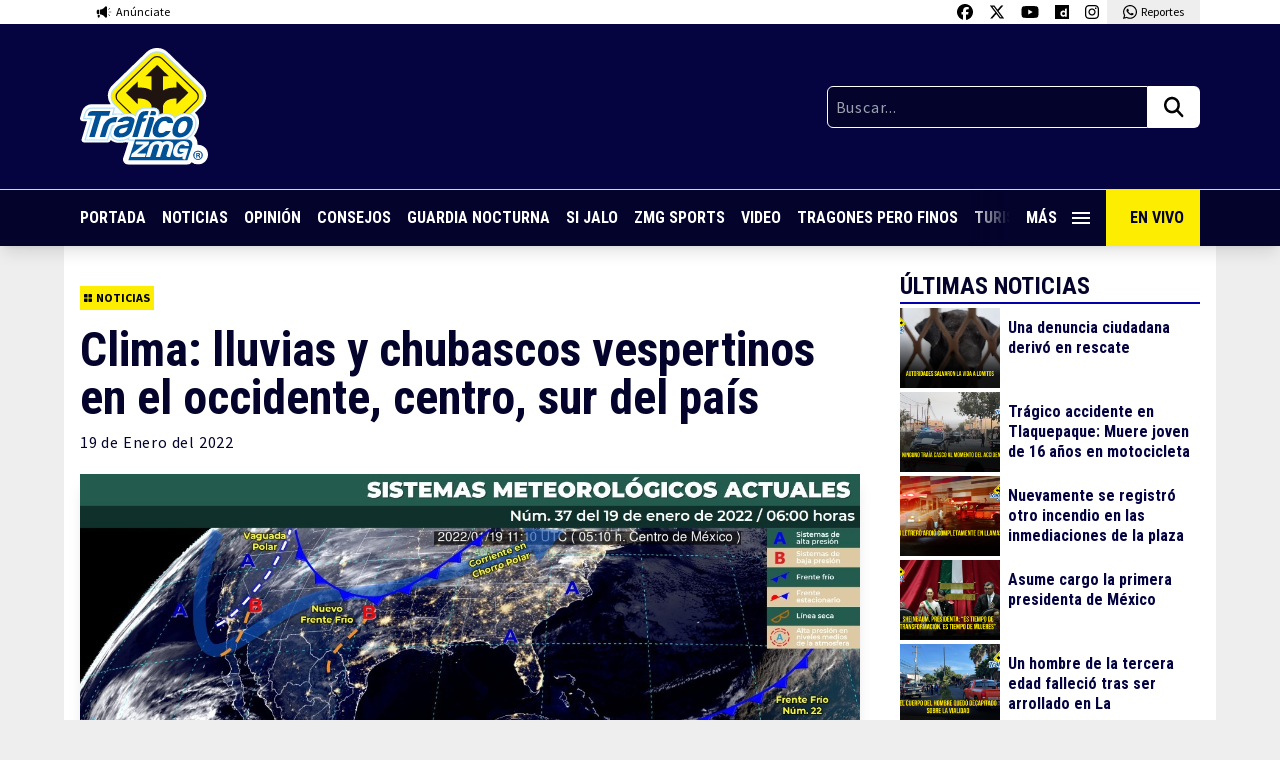

--- FILE ---
content_type: text/html; charset=UTF-8
request_url: https://traficozmg.com/2022/01/clima-lluvias-y-chubascos-vespertinos-en-el-occidente-centro-sur-del-pais/
body_size: 47950
content:

<!doctype html>
<html lang="es">

<head>
    <meta charset="UTF-8">
    <meta name="viewport" content="width=device-width, initial-scale=1, maximum-scale=2.0">
    <link rel="profile" href="http://gmpg.org/xfn/11">
    <link rel="pingback" href="https://traficozmg.com/xmlrpc.php">
    <link rel="preconnect" href="https://fonts.gstatic.com">
    <meta name='robots' content='index, follow, max-image-preview:large, max-snippet:-1, max-video-preview:-1' />

	<!-- This site is optimized with the Yoast SEO plugin v26.8 - https://yoast.com/product/yoast-seo-wordpress/ -->
	<title>Clima: lluvias y chubascos vespertinos en el occidente, centro, sur del país</title>
	<meta name="description" content="Por canal de baja presión, se esperan lluvias y chubascos vespertinos en el occidente, centro, sur y sureste del país" />
	<link rel="canonical" href="https://traficozmg.com/2022/01/clima-lluvias-y-chubascos-vespertinos-en-el-occidente-centro-sur-del-pais/" />
	<meta property="og:locale" content="es_ES" />
	<meta property="og:type" content="article" />
	<meta property="og:title" content="Clima: lluvias y chubascos vespertinos en el occidente, centro, sur del país" />
	<meta property="og:description" content="Por canal de baja presión, se esperan lluvias y chubascos vespertinos en el occidente, centro, sur y sureste del país" />
	<meta property="og:url" content="https://traficozmg.com/2022/01/clima-lluvias-y-chubascos-vespertinos-en-el-occidente-centro-sur-del-pais/" />
	<meta property="og:site_name" content="Tráfico ZMG" />
	<meta property="article:publisher" content="https://www.facebook.com/traficozmg" />
	<meta property="article:published_time" content="2022-01-19T13:48:15+00:00" />
	<meta property="og:image" content="https://traficozmg.com/wp-content/uploads/2022/01/WhatsApp-Image-2022-01-19-at-7.46.47-AM.jpeg" />
	<meta property="og:image:width" content="1280" />
	<meta property="og:image:height" content="701" />
	<meta property="og:image:type" content="image/jpeg" />
	<meta name="author" content="Arely Rodríguez" />
	<meta name="twitter:card" content="summary_large_image" />
	<meta name="twitter:creator" content="@trafico_ZMG" />
	<meta name="twitter:site" content="@trafico_ZMG" />
	<meta name="twitter:label1" content="Escrito por" />
	<meta name="twitter:data1" content="Arely Rodríguez" />
	<meta name="twitter:label2" content="Tiempo de lectura" />
	<meta name="twitter:data2" content="2 minutos" />
	<script type="application/ld+json" class="yoast-schema-graph">{"@context":"https://schema.org","@graph":[{"@type":"Article","@id":"https://traficozmg.com/2022/01/clima-lluvias-y-chubascos-vespertinos-en-el-occidente-centro-sur-del-pais/#article","isPartOf":{"@id":"https://traficozmg.com/2022/01/clima-lluvias-y-chubascos-vespertinos-en-el-occidente-centro-sur-del-pais/"},"author":{"name":"Arely Rodríguez","@id":"https://traficozmg.com/#/schema/person/9bec761f7414d51df2778251eda4a293"},"headline":"Clima: lluvias y chubascos vespertinos en el occidente, centro, sur del país","datePublished":"2022-01-19T13:48:15+00:00","mainEntityOfPage":{"@id":"https://traficozmg.com/2022/01/clima-lluvias-y-chubascos-vespertinos-en-el-occidente-centro-sur-del-pais/"},"wordCount":359,"commentCount":0,"image":{"@id":"https://traficozmg.com/2022/01/clima-lluvias-y-chubascos-vespertinos-en-el-occidente-centro-sur-del-pais/#primaryimage"},"thumbnailUrl":"https://traficozmg.com/wp-content/uploads/2022/01/WhatsApp-Image-2022-01-19-at-7.46.47-AM.jpeg","keywords":["clima","CLIMA CDMX","Clima gdl","Clima Nayarit","clima Puerto Vallarta","clima ZMG","pronóstico meteorológico"],"articleSection":["Noticias"],"inLanguage":"es","potentialAction":[{"@type":"CommentAction","name":"Comment","target":["https://traficozmg.com/2022/01/clima-lluvias-y-chubascos-vespertinos-en-el-occidente-centro-sur-del-pais/#respond"]}]},{"@type":"WebPage","@id":"https://traficozmg.com/2022/01/clima-lluvias-y-chubascos-vespertinos-en-el-occidente-centro-sur-del-pais/","url":"https://traficozmg.com/2022/01/clima-lluvias-y-chubascos-vespertinos-en-el-occidente-centro-sur-del-pais/","name":"Clima: lluvias y chubascos vespertinos en el occidente, centro, sur del país","isPartOf":{"@id":"https://traficozmg.com/#website"},"primaryImageOfPage":{"@id":"https://traficozmg.com/2022/01/clima-lluvias-y-chubascos-vespertinos-en-el-occidente-centro-sur-del-pais/#primaryimage"},"image":{"@id":"https://traficozmg.com/2022/01/clima-lluvias-y-chubascos-vespertinos-en-el-occidente-centro-sur-del-pais/#primaryimage"},"thumbnailUrl":"https://traficozmg.com/wp-content/uploads/2022/01/WhatsApp-Image-2022-01-19-at-7.46.47-AM.jpeg","datePublished":"2022-01-19T13:48:15+00:00","author":{"@id":"https://traficozmg.com/#/schema/person/9bec761f7414d51df2778251eda4a293"},"description":"Por canal de baja presión, se esperan lluvias y chubascos vespertinos en el occidente, centro, sur y sureste del país","breadcrumb":{"@id":"https://traficozmg.com/2022/01/clima-lluvias-y-chubascos-vespertinos-en-el-occidente-centro-sur-del-pais/#breadcrumb"},"inLanguage":"es","potentialAction":[{"@type":"ReadAction","target":["https://traficozmg.com/2022/01/clima-lluvias-y-chubascos-vespertinos-en-el-occidente-centro-sur-del-pais/"]}]},{"@type":"ImageObject","inLanguage":"es","@id":"https://traficozmg.com/2022/01/clima-lluvias-y-chubascos-vespertinos-en-el-occidente-centro-sur-del-pais/#primaryimage","url":"https://traficozmg.com/wp-content/uploads/2022/01/WhatsApp-Image-2022-01-19-at-7.46.47-AM.jpeg","contentUrl":"https://traficozmg.com/wp-content/uploads/2022/01/WhatsApp-Image-2022-01-19-at-7.46.47-AM.jpeg","width":1280,"height":701,"caption":"Por canal de baja presión, se esperan lluvias y chubascos vespertinos en el occidente, centro, sur y sureste del país"},{"@type":"BreadcrumbList","@id":"https://traficozmg.com/2022/01/clima-lluvias-y-chubascos-vespertinos-en-el-occidente-centro-sur-del-pais/#breadcrumb","itemListElement":[{"@type":"ListItem","position":1,"name":"Portada","item":"https://traficozmg.com/"},{"@type":"ListItem","position":2,"name":"Clima: lluvias y chubascos vespertinos en el occidente, centro, sur del país"}]},{"@type":"WebSite","@id":"https://traficozmg.com/#website","url":"https://traficozmg.com/","name":"Tráfico ZMG","description":"Noticias, Reportajes, Consejos e Información de la Zona Metropolitana de Guadalajara","potentialAction":[{"@type":"SearchAction","target":{"@type":"EntryPoint","urlTemplate":"https://traficozmg.com/?s={search_term_string}"},"query-input":{"@type":"PropertyValueSpecification","valueRequired":true,"valueName":"search_term_string"}}],"inLanguage":"es"},{"@type":"Person","@id":"https://traficozmg.com/#/schema/person/9bec761f7414d51df2778251eda4a293","name":"Arely Rodríguez","image":{"@type":"ImageObject","inLanguage":"es","@id":"https://traficozmg.com/#/schema/person/image/","url":"https://secure.gravatar.com/avatar/923c4efa17b6a40e765bf525cb32edf1e0fe3db1507eb828d1261bb420902e5f?s=96&d=mm&r=g","contentUrl":"https://secure.gravatar.com/avatar/923c4efa17b6a40e765bf525cb32edf1e0fe3db1507eb828d1261bb420902e5f?s=96&d=mm&r=g","caption":"Arely Rodríguez"},"url":"https://traficozmg.com/author/arelyrdz/"}]}</script>
	<!-- / Yoast SEO plugin. -->


<link rel='dns-prefetch' href='//code.jquery.com' />
<link rel='dns-prefetch' href='//cdnjs.cloudflare.com' />
<link rel='dns-prefetch' href='//stats.wp.com' />
<link rel='dns-prefetch' href='//v0.wordpress.com' />
<link rel="alternate" title="oEmbed (JSON)" type="application/json+oembed" href="https://traficozmg.com/wp-json/oembed/1.0/embed?url=https%3A%2F%2Ftraficozmg.com%2F2022%2F01%2Fclima-lluvias-y-chubascos-vespertinos-en-el-occidente-centro-sur-del-pais%2F" />
<link rel="alternate" title="oEmbed (XML)" type="text/xml+oembed" href="https://traficozmg.com/wp-json/oembed/1.0/embed?url=https%3A%2F%2Ftraficozmg.com%2F2022%2F01%2Fclima-lluvias-y-chubascos-vespertinos-en-el-occidente-centro-sur-del-pais%2F&#038;format=xml" />
		<style>
			.lazyload,
			.lazyloading {
				max-width: 100%;
			}
		</style>
		<style id='wp-img-auto-sizes-contain-inline-css' type='text/css'>
img:is([sizes=auto i],[sizes^="auto," i]){contain-intrinsic-size:3000px 1500px}
/*# sourceURL=wp-img-auto-sizes-contain-inline-css */
</style>
<style id='wp-emoji-styles-inline-css' type='text/css'>

	img.wp-smiley, img.emoji {
		display: inline !important;
		border: none !important;
		box-shadow: none !important;
		height: 1em !important;
		width: 1em !important;
		margin: 0 0.07em !important;
		vertical-align: -0.1em !important;
		background: none !important;
		padding: 0 !important;
	}
/*# sourceURL=wp-emoji-styles-inline-css */
</style>
<style id='wp-block-library-inline-css' type='text/css'>
:root{--wp-block-synced-color:#7a00df;--wp-block-synced-color--rgb:122,0,223;--wp-bound-block-color:var(--wp-block-synced-color);--wp-editor-canvas-background:#ddd;--wp-admin-theme-color:#007cba;--wp-admin-theme-color--rgb:0,124,186;--wp-admin-theme-color-darker-10:#006ba1;--wp-admin-theme-color-darker-10--rgb:0,107,160.5;--wp-admin-theme-color-darker-20:#005a87;--wp-admin-theme-color-darker-20--rgb:0,90,135;--wp-admin-border-width-focus:2px}@media (min-resolution:192dpi){:root{--wp-admin-border-width-focus:1.5px}}.wp-element-button{cursor:pointer}:root .has-very-light-gray-background-color{background-color:#eee}:root .has-very-dark-gray-background-color{background-color:#313131}:root .has-very-light-gray-color{color:#eee}:root .has-very-dark-gray-color{color:#313131}:root .has-vivid-green-cyan-to-vivid-cyan-blue-gradient-background{background:linear-gradient(135deg,#00d084,#0693e3)}:root .has-purple-crush-gradient-background{background:linear-gradient(135deg,#34e2e4,#4721fb 50%,#ab1dfe)}:root .has-hazy-dawn-gradient-background{background:linear-gradient(135deg,#faaca8,#dad0ec)}:root .has-subdued-olive-gradient-background{background:linear-gradient(135deg,#fafae1,#67a671)}:root .has-atomic-cream-gradient-background{background:linear-gradient(135deg,#fdd79a,#004a59)}:root .has-nightshade-gradient-background{background:linear-gradient(135deg,#330968,#31cdcf)}:root .has-midnight-gradient-background{background:linear-gradient(135deg,#020381,#2874fc)}:root{--wp--preset--font-size--normal:16px;--wp--preset--font-size--huge:42px}.has-regular-font-size{font-size:1em}.has-larger-font-size{font-size:2.625em}.has-normal-font-size{font-size:var(--wp--preset--font-size--normal)}.has-huge-font-size{font-size:var(--wp--preset--font-size--huge)}.has-text-align-center{text-align:center}.has-text-align-left{text-align:left}.has-text-align-right{text-align:right}.has-fit-text{white-space:nowrap!important}#end-resizable-editor-section{display:none}.aligncenter{clear:both}.items-justified-left{justify-content:flex-start}.items-justified-center{justify-content:center}.items-justified-right{justify-content:flex-end}.items-justified-space-between{justify-content:space-between}.screen-reader-text{border:0;clip-path:inset(50%);height:1px;margin:-1px;overflow:hidden;padding:0;position:absolute;width:1px;word-wrap:normal!important}.screen-reader-text:focus{background-color:#ddd;clip-path:none;color:#444;display:block;font-size:1em;height:auto;left:5px;line-height:normal;padding:15px 23px 14px;text-decoration:none;top:5px;width:auto;z-index:100000}html :where(.has-border-color){border-style:solid}html :where([style*=border-top-color]){border-top-style:solid}html :where([style*=border-right-color]){border-right-style:solid}html :where([style*=border-bottom-color]){border-bottom-style:solid}html :where([style*=border-left-color]){border-left-style:solid}html :where([style*=border-width]){border-style:solid}html :where([style*=border-top-width]){border-top-style:solid}html :where([style*=border-right-width]){border-right-style:solid}html :where([style*=border-bottom-width]){border-bottom-style:solid}html :where([style*=border-left-width]){border-left-style:solid}html :where(img[class*=wp-image-]){height:auto;max-width:100%}:where(figure){margin:0 0 1em}html :where(.is-position-sticky){--wp-admin--admin-bar--position-offset:var(--wp-admin--admin-bar--height,0px)}@media screen and (max-width:600px){html :where(.is-position-sticky){--wp-admin--admin-bar--position-offset:0px}}
/*wp_block_styles_on_demand_placeholder:6970bb3708d89*/
/*# sourceURL=wp-block-library-inline-css */
</style>
<style id='classic-theme-styles-inline-css' type='text/css'>
/*! This file is auto-generated */
.wp-block-button__link{color:#fff;background-color:#32373c;border-radius:9999px;box-shadow:none;text-decoration:none;padding:calc(.667em + 2px) calc(1.333em + 2px);font-size:1.125em}.wp-block-file__button{background:#32373c;color:#fff;text-decoration:none}
/*# sourceURL=/wp-includes/css/classic-themes.min.css */
</style>
<link rel='stylesheet' id='contact-form-7-css' href='https://traficozmg.com/wp-content/plugins/contact-form-7/includes/css/styles.css?ver=6.1.4' type='text/css' media='all' />
<link rel='stylesheet' id='polar-css' href='https://traficozmg.com/wp-content/themes/tzmg-media/style.css?ver=880823e94733bdf9a1f9aceab3eb040c' type='text/css' media='all' />
<link rel='stylesheet' id='sharedaddy-css' href='https://traficozmg.com/wp-content/plugins/jetpack/modules/sharedaddy/sharing.css?ver=15.4' type='text/css' media='all' />
<link rel='stylesheet' id='social-logos-css' href='https://traficozmg.com/wp-content/plugins/jetpack/_inc/social-logos/social-logos.min.css?ver=15.4' type='text/css' media='all' />
<script type="text/javascript" src="https://code.jquery.com/jquery-3.5.1.min.js?ver=3.5.1" id="jquery-js"></script>
<script type="text/javascript" id="my_loadmore-js-extra">
/* <![CDATA[ */
var misha_loadmore_params = {"ajaxurl":"https://traficozmg.com/wp-admin/admin-ajax.php","posts":"{\"posts_per_page\":1,\"ignore_sticky_posts\":true,\"post__not_in\":[131866],\"error\":\"\",\"m\":\"\",\"p\":0,\"post_parent\":\"\",\"subpost\":\"\",\"subpost_id\":\"\",\"attachment\":\"\",\"attachment_id\":0,\"name\":\"\",\"pagename\":\"\",\"page_id\":0,\"second\":\"\",\"minute\":\"\",\"hour\":\"\",\"day\":0,\"monthnum\":0,\"year\":0,\"w\":0,\"category_name\":\"\",\"tag\":\"\",\"cat\":\"\",\"tag_id\":\"\",\"author\":\"\",\"author_name\":\"\",\"feed\":\"\",\"tb\":\"\",\"paged\":0,\"meta_key\":\"\",\"meta_value\":\"\",\"preview\":\"\",\"s\":\"\",\"sentence\":\"\",\"title\":\"\",\"fields\":\"all\",\"menu_order\":\"\",\"embed\":\"\",\"category__in\":[],\"category__not_in\":[],\"category__and\":[],\"post__in\":[],\"post_name__in\":[],\"tag__in\":[],\"tag__not_in\":[],\"tag__and\":[],\"tag_slug__in\":[],\"tag_slug__and\":[],\"post_parent__in\":[],\"post_parent__not_in\":[],\"author__in\":[],\"author__not_in\":[],\"search_columns\":[],\"suppress_filters\":false,\"cache_results\":true,\"update_post_term_cache\":true,\"update_menu_item_cache\":false,\"lazy_load_term_meta\":true,\"update_post_meta_cache\":true,\"post_type\":\"\",\"nopaging\":false,\"comments_per_page\":\"50\",\"no_found_rows\":false,\"order\":\"DESC\"}","current_page":"1","max_page":"33497"};
//# sourceURL=my_loadmore-js-extra
/* ]]> */
</script>
<script type="text/javascript" src="https://traficozmg.com/wp-content/themes/tzmg-media/assets/js/load-more-post.js?ver=880823e94733bdf9a1f9aceab3eb040c" id="my_loadmore-js"></script>
<link rel="https://api.w.org/" href="https://traficozmg.com/wp-json/" /><link rel="alternate" title="JSON" type="application/json" href="https://traficozmg.com/wp-json/wp/v2/posts/131866" /><link rel="EditURI" type="application/rsd+xml" title="RSD" href="https://traficozmg.com/xmlrpc.php?rsd" />

<link rel='shortlink' href='https://traficozmg.com/?p=131866' />
	<style>img#wpstats{display:none}</style>
				<script>
			document.documentElement.className = document.documentElement.className.replace('no-js', 'js');
		</script>
				<style>
			.no-js img.lazyload {
				display: none;
			}

			figure.wp-block-image img.lazyloading {
				min-width: 150px;
			}

			.lazyload,
			.lazyloading {
				--smush-placeholder-width: 100px;
				--smush-placeholder-aspect-ratio: 1/1;
				width: var(--smush-image-width, var(--smush-placeholder-width)) !important;
				aspect-ratio: var(--smush-image-aspect-ratio, var(--smush-placeholder-aspect-ratio)) !important;
			}

						.lazyload, .lazyloading {
				opacity: 0;
			}

			.lazyloaded {
				opacity: 1;
				transition: opacity 400ms;
				transition-delay: 0ms;
			}

					</style>
			<!-- Global site tag (gtag.js) - Google Analytics -->
	<script async src="https://www.googletagmanager.com/gtag/js?id=UA-70697626-1"></script>
	<script>
		window.dataLayer = window.dataLayer || [];

		function gtag() {
			dataLayer.push(arguments);
		}
		gtag('js', new Date());
		gtag('config', 'UA-70697626-1');
	</script>
<link rel="icon" href="https://traficozmg.com/wp-content/uploads/2021/11/favicon-150x150.png" sizes="32x32" />
<link rel="icon" href="https://traficozmg.com/wp-content/uploads/2021/11/favicon.png" sizes="192x192" />
<link rel="apple-touch-icon" href="https://traficozmg.com/wp-content/uploads/2021/11/favicon.png" />
<meta name="msapplication-TileImage" content="https://traficozmg.com/wp-content/uploads/2021/11/favicon.png" />
    <script async src="https://securepubads.g.doubleclick.net/tag/js/gpt.js"></script>


  <script>
    window.googletag = window.googletag || {
      cmd: []
    };
    googletag.cmd.push(function() {
      googletag.defineSlot('/22603570053/traficozmg_desktop_single_01', ['fluid', [728, 90]], 'div-gpt-ad-1722894574476-0').addService(googletag.pubads());
      googletag.pubads().enableSingleRequest();
      googletag.enableServices();
    });
  </script>

  <script>
    window.googletag = window.googletag || {
      cmd: []
    };
    googletag.cmd.push(function() {
      googletag.defineSlot('/22603570053/traficozmg_desktop_single_02', ['fluid', [728, 90]], 'div-gpt-ad-1722897013099-0').addService(googletag.pubads());
      googletag.pubads().enableSingleRequest();
      googletag.enableServices();
    });
  </script>

  <script>
    window.googletag = window.googletag || {
      cmd: []
    };
    googletag.cmd.push(function() {
      googletag.defineSlot('/22603570053/traficozmg_desktop_single_03', ['fluid', [728, 90]], 'div-gpt-ad-1722897136794-0').addService(googletag.pubads());
      googletag.pubads().enableSingleRequest();
      googletag.enableServices();
    });
  </script>

  <script>
    window.googletag = window.googletag || {
      cmd: []
    };
    googletag.cmd.push(function() {
      googletag.defineSlot('/22603570053/traficozmg_desktop_single_04', ['fluid', [728, 90]], 'div-gpt-ad-1722895232661-0').addService(googletag.pubads());
      googletag.pubads().enableSingleRequest();
      googletag.enableServices();
    });
  </script>


  <script>
    window.googletag = window.googletag || {
      cmd: []
    };
    googletag.cmd.push(function() {
      googletag.defineSlot('/22603570053/traficozmg_movil_single_01', [
        [320, 100],
        [300, 600],
        [320, 50],
        [300, 100], 'fluid', [320, 240],
        [300, 250],
        [120, 240],
        [480, 320],
        [468, 60],
        [480, 360],
        [240, 400]
      ], 'div-gpt-ad-1724281931740-0').addService(googletag.pubads());
      googletag.pubads().enableSingleRequest();
      googletag.enableServices();
    });
  </script>

  <script>
    window.googletag = window.googletag || {
      cmd: []
    };
    googletag.cmd.push(function() {
      googletag.defineSlot('/22603570053/traficozmg_movil_single_02', [
        [320, 100],
        [480, 360],
        [240, 400], 'fluid', [300, 600],
        [320, 50],
        [468, 60],
        [300, 250],
        [120, 240],
        [480, 320],
        [320, 240],
        [300, 100]
      ], 'div-gpt-ad-1724281949332-0').addService(googletag.pubads());
      googletag.pubads().enableSingleRequest();
      googletag.enableServices();
    });
  </script>

  <script>
    window.googletag = window.googletag || {
      cmd: []
    };
    googletag.cmd.push(function() {
      googletag.defineSlot('/22603570053/traficozmg_movil_single_03', [
        [320, 100],
        [320, 50], 'fluid', [300, 100],
        [120, 240],
        [480, 320],
        [320, 240],
        [240, 400],
        [300, 600],
        [468, 60],
        [300, 250],
        [480, 360]
      ], 'div-gpt-ad-1724281968220-0').addService(googletag.pubads());
      googletag.pubads().enableSingleRequest();
      googletag.enableServices();
    });
  </script>

  <script>
    window.googletag = window.googletag || {
      cmd: []
    };
    googletag.cmd.push(function() {
      googletag.defineSlot('/22603570053/traficozmg_movil_single_04', [
        [300, 250],
        [120, 240],
        [480, 320],
        [468, 60], 'fluid', [300, 100],
        [320, 240],
        [320, 100],
        [300, 600],
        [320, 50],
        [480, 360],
        [240, 400]
      ], 'div-gpt-ad-1724281987002-0').addService(googletag.pubads());
      googletag.pubads().enableSingleRequest();
      googletag.enableServices();
    });
  </script>

  <script>
    window.googletag = window.googletag || {
      cmd: []
    };
    googletag.cmd.push(function() {
      googletag.defineSlot('/22603570053/traficozmg_movil_single_floor', [300, 100], 'div-gpt-ad-1724982329061-0').addService(googletag.pubads());
      googletag.pubads().enableSingleRequest();
      googletag.enableServices();
    });
  </script>


<script>
  window.googletag = window.googletag || {
    cmd: []
  };
  googletag.cmd.push(function() {
    // Define the out-of-page slot
    var outOfPageSlot = googletag.defineOutOfPageSlot('/22603570053/traficozmg_out_of_page', 'div-gpt-ad-1725552901322-0');

    // If the slot was successfully defined, enable services
    if (outOfPageSlot) {
      outOfPageSlot.addService(googletag.pubads());
    }

    // Enable single request mode
    googletag.pubads().enableSingleRequest();
    googletag.enableServices();
  });
</script></head>

<body class="wp-singular post-template-default single single-post postid-131866 single-format-standard wp-theme-tzmg-media t-pt-[217px] md:t-pt-[246px]">

    
    <!-- /22603570053/traficozmg_out_of_page -->
    <div id="div-gpt-ad-1725552901322-0"></div>
    <script>
        googletag.cmd.push(function() {
            // Display the out-of-page ad
            googletag.display('div-gpt-ad-1725552901322-0');
        });
    </script>

    <header class="cd-header t-bg-white t-absolute t-top-0 t-left-0 t-h-[217px] md:t-h-[246px] t-w-full t-z-10 t-shadow-lg">
        <div class="t-container t-max-w-6xl t-transition-all t-flex t-justify-between">
            <a href="https://traficozmg.com/anunciate" target="_blank" class="t-flex t-py-1 t-px-2 md:t-px-4 t-items-center t-transition-all">
                <img data-src="https://traficozmg.com/wp-content/themes/tzmg-media/assets/svg/icon-anunciate.svg" class="lazy t-h-4 t-mr-1" />
                <span class="t-text-xs t-font-s">Anúnciate</span>
            </a>
            <div class="t-flex">
                <a href="https://www.facebook.com/traficozmg" target="_blank" class="t-py-1 t-px-2 t-block t-bg-white hover:t-bg-dwhite t-transition-all">
                    <img data-src="https://traficozmg.com/wp-content/themes/tzmg-media/assets/svg/icon-fb.svg" class="lazy t-h-4" />
                </a>
                <a href="https://twitter.com/trafico_ZMG" target="_blank" class="t-py-1 t-px-2 t-block t-bg-white hover:t-bg-dwhite t-transition-all">
                    <img data-src="https://traficozmg.com/wp-content/themes/tzmg-media/assets/svg/icon-x-twitter.svg" class="lazy t-h-4" />
                </a>
                <a href="https://www.youtube.com/user/TraficoZMGuadalajara" target="_blank" class="t-py-1 t-px-2 t-block t-bg-white hover:t-bg-dwhite t-transition-all">
                    <img data-src="https://traficozmg.com/wp-content/themes/tzmg-media/assets/svg/icon-youtube.svg" class="lazy t-h-4" />
                </a>
                <a href="https://www.dailymotion.com/traficozmg/videos" target="_blank" class="t-py-1 t-px-2 t-block t-bg-white hover:t-bg-dwhite t-transition-all">
                    <img data-src="https://traficozmg.com/wp-content/themes/tzmg-media/assets/svg/icon-dailymotion.svg" class="lazy t-h-4" />
                </a>
                <a href="https://www.instagram.com/traficozmg/" target="_blank" class="t-py-1 t-px-2 t-block t-bg-white hover:t-bg-dwhite t-transition-all">
                    <img data-src="https://traficozmg.com/wp-content/themes/tzmg-media/assets/svg/icon-instagram.svg" class="lazy t-h-4" />
                </a>
                <a href="https://wa.me/523310700840" target="_blank" class="t-hidden md:t-flex t-py-1 t-px-2 md:t-px-4 t-bg-dwhite t-items-center t-transition-all">
                    <img data-src="https://traficozmg.com/wp-content/themes/tzmg-media/assets/svg/icon-whatsapp.svg" class="lazy t-h-4 t-mr-1" />
                    <span class="t-text-xs t-font-s">Reportes</span>
                </a>
                <a href="https://wa.me/523310700840" target="_blank" class="t-flex md:t-hidden t-py-1 t-px-2 md:t-px-4 t-bg-dwhite t-items-center t-transition-all">
                    <img data-src="https://traficozmg.com/wp-content/themes/tzmg-media/assets/svg/icon-whatsapp.svg" class="lazy t-h-4 t-mr-1" />
                    <span class="t-text-xs t-font-s">Reportes</span>
                </a>
            </div>
        </div>
        <div class="t-bg-lblue t-py-6">
            <div class="t-container t-max-w-6xl t-transition-all t-flex t-justify-between t-items-center t-gap-6">
                                    <a href="https://traficozmg.com">
                        <img data-src="https://traficozmg.com/wp-content/themes/tzmg-media/assets/svg/logo-tzmg.svg" class="lazy lazy t-w-24 md:t-w-32" />
                    </a>
                                <div class="t-w-1/2 md:t-w-1/3">
                    <form role="search" method="get" action="https://traficozmg.com/" class="t-flex">
                        <input type="text" class="t-font-s t-tracking-wider t-bg-dblue t-w-full t-border-white t-border t-text-white t-p-2 t-rounded-l-md t-rounded-r-none" placeholder="Buscar..." value="" name="s" title="Buscar:">
                        <button type="submit" class="t-bg-white t-px-2 md:t-px-4 t-rounded-r-md t-rounded-l-none">
                            <img data-src="https://traficozmg.com/wp-content/themes/tzmg-media/assets/svg/icon-search.svg" class="lazy t-h-6" />
                        </button>
                    </form>
                </div>
            </div>
        </div>
        <div class="t-bg-dblue t-border-t t-border-yellow">
            <div class="t-container t-max-w-6xl t-transition-all t-flex t-justify-between t-items-center t-font-p t-font-bold">
                <nav class="nav-scroll t-w-full t-flex t-items-center t-whitespace-nowrap t-overflow-auto">
                    <a href="https://traficozmg.com" class="t-text-white hover:t-text-yellow t-uppercase t-py-4 t-pr-4 t-inline-block">Portada</a>
                    <a href="https://traficozmg.com/category/noticias/" class="t-text-white hover:t-text-yellow t-uppercase t-py-4 t-pr-4 t-inline-block">Noticias</a>
                    <a href="https://traficozmg.com/category/opinion/" class="t-text-white hover:t-text-yellow t-uppercase t-py-4 t-pr-4 t-inline-block">Opinión</a>
                    <a href="https://traficozmg.com/category/consejos/" class="t-text-white hover:t-text-yellow t-uppercase t-py-4 t-pr-4 t-inline-block">Consejos</a>
                    <a href="https://guardianocturna.mx" target="_blank" class="t-text-white hover:t-text-yellow t-uppercase t-py-4 t-pr-4 t-inline-block">Guardia
                        Nocturna</a>
                            <a href="https://traficozmg.com/category/si-jalo/" class="t-text-white hover:t-text-yellow t-uppercase t-py-4 t-pr-4 t-inline-block">Si Jalo</a>
                    <a href="https://zmgsports.com/" target="_blank" class="t-text-white hover:t-text-yellow t-uppercase t-py-4 t-pr-4 t-inline-block">ZMG Sports</a>
                    <a href="https://traficozmg.com/category/videos/" class="t-text-white hover:t-text-yellow t-uppercase t-py-4 t-pr-4 t-inline-block">Video</a>
                    <a href="https://tragonesperofinos.mx/" target="_blank" class="t-text-white hover:t-text-yellow t-uppercase t-py-4 t-pr-4 t-inline-block">Tragones Pero
                        Finos</a>
                    <a href="https://turismoconsabor.com/" target="_blank" class="t-text-white hover:t-text-yellow t-uppercase t-py-4 t-pr-4 t-inline-block">Turismo con Sabor</a>
                    <a href="https://vivepuertovallarta.mx/" target="_blank" class="t-text-white hover:t-text-yellow t-uppercase t-py-4 t-pr-4 t-inline-block">Vive Puerto Vallarta</a>
                </nav>
                <div class="t-relative">
                    <span class="t-absolute t-right-[5rem] md:t-right-[6rem] t-h-full t-w-10 nav-gradient"></span>
                    <a href="#0" class="cd-primary-nav-trigger t-text-white hover:t-text-yellow t-uppercase t-p-4 t-flex t-items-center t-w-[80px] md:t-w-[96px]">
                        <span class="cd-menu-icon cd-menu-icon--nav"></span> Más
                    </a>
                </div>
                <a href="https://www.dailymotion.com/traficozmg/videos" target="_blank" class="t-bg-yellow t-text-dblue t-uppercase t-p-4 t-w-[200px] md:t-w-auto t-hidden md:t-flex t-items-center t-whitespace-nowrap">
                    <i class="fas fa-tv t-mr-2"></i> En Vivo
                </a>
            </div>
        </div>
    </header>

    <div class="cd-primary-nav t-flex t-flex-col t-justify-between t-fixed t-left-0 t-top-0 t-h-full t-w-full t-bg-lblue t-z-40 t-text-center t-overflow-auto">
        <a href="#0" class="z-50 cd-primary-nav-trigger t-bg-white t-h-14 t-w-14 t-fixed t-top-0 t-right-0 t-text-center t-z-50">
            <span class="cd-menu-icon cd-menu-icon--full"></span>
        </a>
        <nav class="t-flex t-flex-col t-py-10 t-font-p t-font-bold t-text-center">
                            <a href="https://traficozmg.com">
                    <img data-src="https://traficozmg.com/wp-content/themes/tzmg-media/assets/svg/logo-tzmg.svg" class="t-mx-auto t-mb-5 t-block t-w-24 md:t-w-32 lazyload" src="[data-uri]" />
                </a>
                        <a href="https://traficozmg.com" class="t-text-white hover:t-text-yellow t-text-lg t-uppercase t-py-2 t-inline-block">Portada</a>
            <a href="https://traficozmg.com/category/noticias/" class="t-text-white hover:t-text-yellow t-text-lg t-uppercase t-py-2 t-inline-block">Noticias</a>
            <a href="https://traficozmg.com/category/opinion/" class="t-text-white hover:t-text-yellow t-text-lg t-uppercase t-py-2 t-inline-block">Opinión</a>
            <a href="https://traficozmg.com/category/consejos/" class="t-text-white hover:t-text-yellow t-text-lg t-uppercase t-py-2 t-inline-block">Consejos</a>
            <a href="https://guardianocturna.mx" target="_blank" class="t-text-white hover:t-text-yellow t-text-lg t-uppercase t-py-2 t-inline-block">Guardia Nocturna</a>
            <a href="https://traficozmg.com/category/si-jalo/" class="t-text-white hover:t-text-yellow t-text-lg t-uppercase t-py-2 t-inline-block">Si Jalo</a>
            <a href="https://zmgsports.com" target="_blank" class="t-text-white hover:t-text-yellow t-text-lg t-uppercase t-py-2 t-inline-block">ZMG Sports</a>
        </nav>
        <div>
            <div class="t-bg-dblue">
    <div class="t-container t-max-w-4xl t-transition-all">
        <div class="t-flex t-flex-col md:t-flex-row t-justify-between t-items-center t-py-12">
            <a href="https://traficozmg.com" target="_blank">
                <img data-src="https://traficozmg.com/wp-content/themes/tzmg-media/assets/svg/logo-tzmg-02.svg?v=1" class="t-h-16 md:t-h-20 w-t-auto t-mb-10 md:t-mb-0 lazyload" src="[data-uri]" />
            </a>
            <a href="https://guardianocturna.mx" target="_blank">
                <img data-src="https://traficozmg.com/wp-content/themes/tzmg-media/assets/svg/logo-guadia.svg?v=1" class="t-h-16 md:t-h-20 w-t-auto t-mb-10 md:t-mb-0 lazyload" src="[data-uri]" />
            </a>
            <a href="https://tragonesperofinos.mx" target="_blank">
                <img data-src="https://traficozmg.com/wp-content/themes/tzmg-media/assets/svg/logo-tragones.svg?v=1" class="t-h-20 md:t-h-24 w-t-auto t-mb-10 md:t-mb-0 lazyload" src="[data-uri]" />
            </a>
            <a href="https://zmgsports.com" target="_blank">
                <img data-src="https://traficozmg.com/wp-content/themes/tzmg-media/assets/svg/logo-zmgsports.svg?v=1" class="t-h-14 md:t-h-16 w-t-auto t-mb-10 md:t-mb-0 lazyload" src="[data-uri]" />
            </a>
            <a href="https://turismoconsabor.com" target="_blank">
                <img data-src="https://traficozmg.com/wp-content/themes/tzmg-media/assets/svg/logo-turismo.svg?v=1" class="t-h-20 md:t-h-24 w-t-auto t-mb-0 lazyload" src="[data-uri]" />
            </a>
        </div>
        <div class="t-flex t-flex-col md:t-flex-row t-justify-between t-items-center t-pb-12 t-max-w-sm md:t-max-w-3xl t-mx-auto">
            <a href="https://traficozmg.com/anunciate/" class="t-text-white t-uppercase t-font-p t-font-bold t-text-lg t-w-full t-border md:t-border-none t-border-white t-text-center t-rounded-t-xl t-p-3 md:t-p-0">Anúnciate</a>
            <a href="https://traficozmg.com/nosotros/" class="t-text-white t-uppercase t-font-p t-font-bold t-text-lg t-w-full t-border md:t-border-none t-border-white t-text-center t-rounded-none t-p-3 md:t-p-0">Nosotros</a>
            <a href="https://traficozmg.com/terminos-y-condiciones/" class="t-text-white t-uppercase t-font-p t-font-bold t-text-lg t-w-full t-border md:t-border-none t-border-white t-text-center t-rounded-b-xl t-p-3 md:t-p-0">Terminos y Condiciones</a>
        </div>
    </div>
</div>
<div class="t-bg-white t-py-5">
    <div class="t-container t-max-w-6xl t-transition-all t-text-center">
        <p class="t-text-sm t-font-s t-text-dblue">Todos los derechos reservados, propiedad intelectual &copy;2026 <span class="t-font-bold">TZMG Media</span>.</p>
    </div>
</div>        </div>
    </div>
<main>

    <div class="t-container t-max-w-6xl t-transition-all t-bg-white">
        <div class="t-flex t-flex-wrap lg:t-flex-nowrap">
            <div id="feed">
                <article class="t-w-full lg:t-pr-10 t-mt-6">

    <div class="t-my-4 t-mx-auto t-flex t-justify-center">
            </div>

    <header>
        <div class="t-relative t-h-10">
            
<a href="https://traficozmg.com/category/noticias" class="t-absolute t-left-0 t-top-0 t-bg-yellow t-inline-flex t-items-center t-text-xs t-font-bold t-p-1 t-uppercase t-font-s">
    <img data-src="https://traficozmg.com/wp-content/themes/tzmg-media/assets/svg/icon-grid.svg" class="t-h-2 t-mr-1 lazyload" src="[data-uri]">
    Noticias</a>
        </div>
        <h1 id="title" class="t-font-bold t-font-p t-text-dblue t-text-3xl md:t-text-5xl t-mb-2">
            Clima: lluvias y chubascos vespertinos en el occidente, centro, sur del país        </h1>

        <time class="t-mb-5 t-text-dblue t-block t-font-s t-tracking-wider" datetime="2022-01-19">
            19 de <span class="t-capitalize">enero</span> del 2022        </time>

    </header>

    <img class="size-full t-mb-5 lazyload" data-src="https://traficozmg.com/wp-content/uploads/2022/01/WhatsApp-Image-2022-01-19-at-7.46.47-AM.jpeg" src="[data-uri]" style="--smush-placeholder-width: 1280px; --smush-placeholder-aspect-ratio: 1280/701;">

    <div class="rtm">
        <div class="in-article">
        </div>
        <p><strong>Canal de baja presión</strong> sobre el occidente del país y el ingreso de humedad del Océano Pacifico, Golfo de México y Mar Caribe, ocasionaran lluvias y chubascos vespertinos en el occidente, centro, sur y sureste del país.</p>
<p>Para la zona del <strong>Pacífico Centro</strong>, cielo medio nublado con probabilidad de chubascos en Michoacán y lluvias aisladas en Jalisco y Colima. Sin lluvias en Nayarit. Ambiente matutino frío a fresco. Bancos de niebla en zonas serranas. <strong>Heladas al amanecer en zonas altas de Jalisco y Michoacán</strong>. Ambiente cálido a caluroso por la tarde.</p>
<p>Para los municipios de la <strong>Zona Metropolitana de Guadalajara</strong>, se contemplan cielos nublados la mayor parte del día, las temperaturas matutinas serán de alrededor de  15 grados. Por la tarde, temperaturas en torno a los 25 grados. Durante la noche, habrá temperaturas cercanas a los 19 grados. <strong>Mínima de 9 y máxima de 26  grados.</strong></p><div class='code-block code-block-1' style='margin: 8px 0; clear: both;'>
<div class="t-hidden t-overflow-x-hidden t-w-full t-max-w-[320px] sm:t-max-w-[576px] md728:t-max-w-[728px] t-min-h-[auto] md728:t-flex md728:t-justify-center md728:t-items-center md728:t-h-[90px]">
        <!-- /22603570053/traficozmg_desktop_single_03 -->
        <div id="div-gpt-ad-1722897136794-0" style="min-width: 728px; min-height: 90px;">
                <script>googletag.cmd.push(function() { googletag.display("div-gpt-ad-1722897136794-0"); });</script>
        </div>
</div>
<div class="t-block t-min-h-[50px] md728:t-hidden md728:t-min-h-[auto]">
        <!-- /22603570053/traficozmg_movil_single_03 -->
        <div id="div-gpt-ad-1724281968220-0" style="min-width: 120px; min-height: 50px;">
                <script>googletag.cmd.push(function() { googletag.display("div-gpt-ad-1724281968220-0"); });</script>
        </div>
</div></div>

<p>En <strong>Puerto Vallarta,  </strong>cielos nubosos para el día de hoy, se esperan durante la mañana las temperaturas estarán alrededor de los 24 grados y por la tarde en torno a los 26 grados. Durante la noche, las temperaturas estarán cercanas a los 23 grados. <strong>Mínima de 17 y máxima de 27 grados.</strong></p>
<p>Para Nayarit, se prevén intervalos nubosos esta mañana, el pronóstico es de 21 grados durante la mañana y para la tarde 25. Por su parte durante la noche esperan temperaturas cercanas a los 17 grados y cielos despejados. <strong>Mínima de 14  y máxima 27 de grados.</strong></p>
<p>Finalmente en la<strong> Ciudad de México</strong>, esta mañana, con temperaturas alrededor de 12 grados y  por la tarde, habrá cielos nubosos y con temperaturas en torno a los 21 grados. Durante la noche, habrá temperaturas cercanas a los 14 grados. <strong>Mínima 5 de y máxima de  26 grados.</strong></p><div class='code-block code-block-2' style='margin: 8px 0; clear: both;'>
<div class="t-hidden t-overflow-x-hidden t-w-full t-max-w-[320px] sm:t-max-w-[576px] md728:t-max-w-[728px] t-min-h-[auto] md728:t-flex md728:t-justify-center md728:t-items-center md728:t-h-[90px]">
        <!-- /22603570053/traficozmg_desktop_single_04 -->
         <div id="div-gpt-ad-1722895232661-0" style="min-width: 728px; min-height: 90px;">
                <script>googletag.cmd.push(function() { googletag.display("div-gpt-ad-1722895232661-0"); });</script>
        </div>
</div>
<div class="t-block t-min-h-[50px] md728:t-hidden md728:t-min-h-[auto]">
        <!-- /22603570053/traficozmg_movil_single_04 -->
        <div id="div-gpt-ad-1724281987002-0" style="min-width: 120px; min-height: 50px;">
                <script>googletag.cmd.push(function() { googletag.display("div-gpt-ad-1724281987002-0"); });</script>
        </div>
</div></div>

<p>&nbsp;</p>
<p><strong>Recomendaciones de los expertos </strong></p>
<ul>
<li><strong>Evitar hacer</strong> ejercicio las primeras horas de la mañana</li>
<li><strong>Uso de cubre bocas</strong> para evitar respirar directamente las partículas suspendidas del aire</li>
</ul>
<hr />
<p><strong>Te puede interesar: <a href="https://traficozmg.com/2022/01/localizan-decenas-de-peces-sable-muertos-de-playa-de-puerto-vallarta/">En febrero podría volverse obligatoria la verificación en Puerto Vallarta</a></strong></p>
<div class="sharedaddy sd-sharing-enabled"><div class="robots-nocontent sd-block sd-social sd-social-icon sd-sharing"><div class="sd-content"><ul><li class="share-facebook"><a rel="nofollow noopener noreferrer"
				data-shared="sharing-facebook-131866"
				class="share-facebook sd-button share-icon no-text"
				href="https://traficozmg.com/2022/01/clima-lluvias-y-chubascos-vespertinos-en-el-occidente-centro-sur-del-pais/?share=facebook"
				target="_blank"
				aria-labelledby="sharing-facebook-131866"
				>
				<span id="sharing-facebook-131866" hidden>Haz clic para compartir en Facebook (Se abre en una ventana nueva)</span>
				<span>Facebook</span>
			</a></li><li class="share-twitter"><a rel="nofollow noopener noreferrer"
				data-shared="sharing-twitter-131866"
				class="share-twitter sd-button share-icon no-text"
				href="https://traficozmg.com/2022/01/clima-lluvias-y-chubascos-vespertinos-en-el-occidente-centro-sur-del-pais/?share=twitter"
				target="_blank"
				aria-labelledby="sharing-twitter-131866"
				>
				<span id="sharing-twitter-131866" hidden>Haz clic para compartir en X (Se abre en una ventana nueva)</span>
				<span>X</span>
			</a></li><li class="share-end"></li></ul></div></div></div><!-- CONTENT END 1 -->
    </div>

    <div class="t-pb-20 t-border-b-4 t-border-blue">
                                                    <a href="https://traficozmg.com/tag/clima/" class="t-bg-yellow t-inline-flex t-items-center t-text-xs t-font-bold t-p-1 t-uppercase t-font-s t-px-2 t-rounded-md">
                            <img data-src="https://traficozmg.com/wp-content/themes/tzmg-media/assets/svg/icon-tag.svg" class="lazy t-h-4 t-mr-1"/>
                            clima                         </a>
                                            <a href="https://traficozmg.com/tag/clima-cdmx/" class="t-bg-yellow t-inline-flex t-items-center t-text-xs t-font-bold t-p-1 t-uppercase t-font-s t-px-2 t-rounded-md">
                            <img data-src="https://traficozmg.com/wp-content/themes/tzmg-media/assets/svg/icon-tag.svg" class="lazy t-h-4 t-mr-1"/>
                            CLIMA CDMX                         </a>
                                            <a href="https://traficozmg.com/tag/clima-gdl/" class="t-bg-yellow t-inline-flex t-items-center t-text-xs t-font-bold t-p-1 t-uppercase t-font-s t-px-2 t-rounded-md">
                            <img data-src="https://traficozmg.com/wp-content/themes/tzmg-media/assets/svg/icon-tag.svg" class="lazy t-h-4 t-mr-1"/>
                            Clima gdl                         </a>
                                            <a href="https://traficozmg.com/tag/clima-nayarit/" class="t-bg-yellow t-inline-flex t-items-center t-text-xs t-font-bold t-p-1 t-uppercase t-font-s t-px-2 t-rounded-md">
                            <img data-src="https://traficozmg.com/wp-content/themes/tzmg-media/assets/svg/icon-tag.svg" class="lazy t-h-4 t-mr-1"/>
                            Clima Nayarit                         </a>
                                            <a href="https://traficozmg.com/tag/clima-puerto-vallarta/" class="t-bg-yellow t-inline-flex t-items-center t-text-xs t-font-bold t-p-1 t-uppercase t-font-s t-px-2 t-rounded-md">
                            <img data-src="https://traficozmg.com/wp-content/themes/tzmg-media/assets/svg/icon-tag.svg" class="lazy t-h-4 t-mr-1"/>
                            clima Puerto Vallarta                         </a>
                                            <a href="https://traficozmg.com/tag/clima-zmg/" class="t-bg-yellow t-inline-flex t-items-center t-text-xs t-font-bold t-p-1 t-uppercase t-font-s t-px-2 t-rounded-md">
                            <img data-src="https://traficozmg.com/wp-content/themes/tzmg-media/assets/svg/icon-tag.svg" class="lazy t-h-4 t-mr-1"/>
                            clima ZMG                         </a>
                                            <a href="https://traficozmg.com/tag/pronostico-meteorologico/" class="t-bg-yellow t-inline-flex t-items-center t-text-xs t-font-bold t-p-1 t-uppercase t-font-s t-px-2 t-rounded-md">
                            <img data-src="https://traficozmg.com/wp-content/themes/tzmg-media/assets/svg/icon-tag.svg" class="lazy t-h-4 t-mr-1"/>
                            pronóstico meteorológico                         </a>
                        </div>

    <div class="t-mt-10 t-mb-0 t-mx-auto t-flex t-justify-center">
            </div>

</article>            </div>
            <aside class="t-hidden lg:t-block">
    <div class="t-max-w-[300px] t-w-full lg:t-w-[300px]">

        
            <div class="t-w-full">
                <div class="t-border-b-2 t-border-b-blue t-mt-6 t-mb-1">
                    <h2 class="t-font-p t-font-bold t-text-2xl t-uppercase t-text-dblue">Últimas Noticias</h2>
                </div>

                <article class="t-flex t-flex-nowrap t-mb-1">
    <div class="t-relative t-bg-gray-500 t-w-1/3 t-h-20 t-bg-cover t-bg-center lazy" data-src="https://traficozmg.com/wp-content/uploads/2025/01/un-hombre-fue-asesinado-de-manera-directa-sobre-la-glorieta-de-la-calle-Constitucion-de-1917-18-1024x576.png">
        <a href="https://traficozmg.com/2025/01/una-denuncia-ciudadana-derivo-en-rescate/" class="t-block t-h-full t-transition-all hover:t-bg-black hover:t-bg-opacity-30"></a>
    </div>
    <div class="t-w-2/3 t-py-1 t-px-2 t-flex t-items-center">
        <a href="https://traficozmg.com/2025/01/una-denuncia-ciudadana-derivo-en-rescate/">
            <h3 class="t-text-lblue t-font-bold t-font-p t-leading-tight t-overflow-hidden t-h-[60px]">
                Una denuncia ciudadana derivó en rescate            </h3>
        </a>
    </div>
</article>
<article class="t-flex t-flex-nowrap t-mb-1">
    <div class="t-relative t-bg-gray-500 t-w-1/3 t-h-20 t-bg-cover t-bg-center lazy" data-src="https://traficozmg.com/wp-content/uploads/2025/01/un-hombre-fue-asesinado-de-manera-directa-sobre-la-glorieta-de-la-calle-Constitucion-de-1917-23-1024x576.png">
        <a href="https://traficozmg.com/2025/01/tragico-accidente-en-tlaquepaque-muere-joven-de-16-anos-en-motocicleta/" class="t-block t-h-full t-transition-all hover:t-bg-black hover:t-bg-opacity-30"></a>
    </div>
    <div class="t-w-2/3 t-py-1 t-px-2 t-flex t-items-center">
        <a href="https://traficozmg.com/2025/01/tragico-accidente-en-tlaquepaque-muere-joven-de-16-anos-en-motocicleta/">
            <h3 class="t-text-lblue t-font-bold t-font-p t-leading-tight t-overflow-hidden t-h-[60px]">
                Trágico accidente en Tlaquepaque: Muere joven de 16 años en motocicleta            </h3>
        </a>
    </div>
</article>
<article class="t-flex t-flex-nowrap t-mb-1">
    <div class="t-relative t-bg-gray-500 t-w-1/3 t-h-20 t-bg-cover t-bg-center lazy" data-src="https://traficozmg.com/wp-content/uploads/2024/10/un-hombre-fue-asesinado-de-manera-directa-sobre-la-glorieta-de-la-calle-Constitucion-de-1917-5-7-1024x576.png">
        <a href="https://traficozmg.com/2024/10/nuevamente-se-registro-otro-incendio-en-las-inmediaciones-de-la-plaza-gran-patio/" class="t-block t-h-full t-transition-all hover:t-bg-black hover:t-bg-opacity-30"></a>
    </div>
    <div class="t-w-2/3 t-py-1 t-px-2 t-flex t-items-center">
        <a href="https://traficozmg.com/2024/10/nuevamente-se-registro-otro-incendio-en-las-inmediaciones-de-la-plaza-gran-patio/">
            <h3 class="t-text-lblue t-font-bold t-font-p t-leading-tight t-overflow-hidden t-h-[60px]">
                Nuevamente se registró otro incendio en las inmediaciones de la plaza Gran Patio             </h3>
        </a>
    </div>
</article>
<article class="t-flex t-flex-nowrap t-mb-1">
    <div class="t-relative t-bg-gray-500 t-w-1/3 t-h-20 t-bg-cover t-bg-center lazy" data-src="https://traficozmg.com/wp-content/uploads/2024/10/un-hombre-fue-asesinado-de-manera-directa-sobre-la-glorieta-de-la-calle-Constitucion-de-1917-61-1024x576.png">
        <a href="https://traficozmg.com/2024/10/asume-cargo-la-primera-presidenta-de-mexico/" class="t-block t-h-full t-transition-all hover:t-bg-black hover:t-bg-opacity-30"></a>
    </div>
    <div class="t-w-2/3 t-py-1 t-px-2 t-flex t-items-center">
        <a href="https://traficozmg.com/2024/10/asume-cargo-la-primera-presidenta-de-mexico/">
            <h3 class="t-text-lblue t-font-bold t-font-p t-leading-tight t-overflow-hidden t-h-[60px]">
                Asume cargo la primera presidenta de México            </h3>
        </a>
    </div>
</article>
<article class="t-flex t-flex-nowrap t-mb-1">
    <div class="t-relative t-bg-gray-500 t-w-1/3 t-h-20 t-bg-cover t-bg-center lazy" data-src="https://traficozmg.com/wp-content/uploads/2024/10/un-hombre-fue-asesinado-de-manera-directa-sobre-la-glorieta-de-la-calle-Constitucion-de-1917-4-1024x576.png">
        <a href="https://traficozmg.com/2024/10/un-hombre-de-la-tercera-edad-fallecio-tras-ser-arrollado-en-la-guadalupana/" class="t-block t-h-full t-transition-all hover:t-bg-black hover:t-bg-opacity-30"></a>
    </div>
    <div class="t-w-2/3 t-py-1 t-px-2 t-flex t-items-center">
        <a href="https://traficozmg.com/2024/10/un-hombre-de-la-tercera-edad-fallecio-tras-ser-arrollado-en-la-guadalupana/">
            <h3 class="t-text-lblue t-font-bold t-font-p t-leading-tight t-overflow-hidden t-h-[60px]">
                Un hombre de la tercera edad falleció tras ser arrollado en La Guadalupana            </h3>
        </a>
    </div>
</article>
                        <div class="t-block t-mb-1">
                        </div>
                    <article class="t-flex t-flex-nowrap t-mb-1">
    <div class="t-relative t-bg-gray-500 t-w-1/3 t-h-20 t-bg-cover t-bg-center lazy" data-src="https://traficozmg.com/wp-content/uploads/2024/09/un-hombre-fue-asesinado-de-manera-directa-sobre-la-glorieta-de-la-calle-Constitucion-de-1917-2-13-1024x576.png">
        <a href="https://traficozmg.com/2024/09/un-motociclista-murio-sobre-carretera-a-zapotlanejo-2/" class="t-block t-h-full t-transition-all hover:t-bg-black hover:t-bg-opacity-30"></a>
    </div>
    <div class="t-w-2/3 t-py-1 t-px-2 t-flex t-items-center">
        <a href="https://traficozmg.com/2024/09/un-motociclista-murio-sobre-carretera-a-zapotlanejo-2/">
            <h3 class="t-text-lblue t-font-bold t-font-p t-leading-tight t-overflow-hidden t-h-[60px]">
                Un motociclista murió sobre Carretera a Zapotlanejo            </h3>
        </a>
    </div>
</article>
<article class="t-flex t-flex-nowrap t-mb-1">
    <div class="t-relative t-bg-gray-500 t-w-1/3 t-h-20 t-bg-cover t-bg-center lazy" data-src="https://traficozmg.com/wp-content/uploads/2024/09/un-hombre-fue-asesinado-de-manera-directa-sobre-la-glorieta-de-la-calle-Constitucion-de-1917-3-1-1024x576.png">
        <a href="https://traficozmg.com/2024/09/un-fuerte-choque-con-un-fatal-final-sobre-carretera-a-chapala/" class="t-block t-h-full t-transition-all hover:t-bg-black hover:t-bg-opacity-30"></a>
    </div>
    <div class="t-w-2/3 t-py-1 t-px-2 t-flex t-items-center">
        <a href="https://traficozmg.com/2024/09/un-fuerte-choque-con-un-fatal-final-sobre-carretera-a-chapala/">
            <h3 class="t-text-lblue t-font-bold t-font-p t-leading-tight t-overflow-hidden t-h-[60px]">
                Un fuerte choque con un fatal final sobre Carretera a Chapala            </h3>
        </a>
    </div>
</article>
<article class="t-flex t-flex-nowrap t-mb-1">
    <div class="t-relative t-bg-gray-500 t-w-1/3 t-h-20 t-bg-cover t-bg-center lazy" data-src="https://traficozmg.com/wp-content/uploads/2024/08/un-hombre-fue-asesinado-de-manera-directa-sobre-la-glorieta-de-la-calle-Constitucion-de-1917-7-1-1024x576.png">
        <a href="https://traficozmg.com/2024/08/un-hombre-en-situacion-de-calle-murio-arrollado-en-el-alamo-industrial/" class="t-block t-h-full t-transition-all hover:t-bg-black hover:t-bg-opacity-30"></a>
    </div>
    <div class="t-w-2/3 t-py-1 t-px-2 t-flex t-items-center">
        <a href="https://traficozmg.com/2024/08/un-hombre-en-situacion-de-calle-murio-arrollado-en-el-alamo-industrial/">
            <h3 class="t-text-lblue t-font-bold t-font-p t-leading-tight t-overflow-hidden t-h-[60px]">
                Un hombre en situación de calle murió arrollado en el Álamo Industrial            </h3>
        </a>
    </div>
</article>
<article class="t-flex t-flex-nowrap t-mb-1">
    <div class="t-relative t-bg-gray-500 t-w-1/3 t-h-20 t-bg-cover t-bg-center lazy" data-src="https://traficozmg.com/wp-content/uploads/2024/08/un-hombre-fue-asesinado-de-manera-directa-sobre-la-glorieta-de-la-calle-Constitucion-de-1917-95-1024x576.png">
        <a href="https://traficozmg.com/2024/08/macabro-hallazgo-en-las-vias-del-tren/" class="t-block t-h-full t-transition-all hover:t-bg-black hover:t-bg-opacity-30"></a>
    </div>
    <div class="t-w-2/3 t-py-1 t-px-2 t-flex t-items-center">
        <a href="https://traficozmg.com/2024/08/macabro-hallazgo-en-las-vias-del-tren/">
            <h3 class="t-text-lblue t-font-bold t-font-p t-leading-tight t-overflow-hidden t-h-[60px]">
                Macabro hallazgo en las vías del tren            </h3>
        </a>
    </div>
</article>
<article class="t-flex t-flex-nowrap t-mb-1">
    <div class="t-relative t-bg-gray-500 t-w-1/3 t-h-20 t-bg-cover t-bg-center lazy" data-src="https://traficozmg.com/wp-content/uploads/2024/08/un-hombre-fue-asesinado-de-manera-directa-sobre-la-glorieta-de-la-calle-Constitucion-de-1917-2-9-1024x576.png">
        <a href="https://traficozmg.com/2024/08/un-hombre-murio-tras-ser-arrastrado-por-la-corriente-en-zapotlanejo/" class="t-block t-h-full t-transition-all hover:t-bg-black hover:t-bg-opacity-30"></a>
    </div>
    <div class="t-w-2/3 t-py-1 t-px-2 t-flex t-items-center">
        <a href="https://traficozmg.com/2024/08/un-hombre-murio-tras-ser-arrastrado-por-la-corriente-en-zapotlanejo/">
            <h3 class="t-text-lblue t-font-bold t-font-p t-leading-tight t-overflow-hidden t-h-[60px]">
                Un hombre murió tras ser arrastrado por la corriente en Zapotlanejo            </h3>
        </a>
    </div>
</article>
                        <div class="t-block t-mb-1">
                        </div>
                    <article class="t-flex t-flex-nowrap t-mb-1">
    <div class="t-relative t-bg-gray-500 t-w-1/3 t-h-20 t-bg-cover t-bg-center lazy" data-src="https://traficozmg.com/wp-content/uploads/2024/08/un-hombre-fue-asesinado-de-manera-directa-sobre-la-glorieta-de-la-calle-Constitucion-de-1917-16-1024x576.png">
        <a href="https://traficozmg.com/2024/08/descubre-el-destino-final-de-un-peaton/" class="t-block t-h-full t-transition-all hover:t-bg-black hover:t-bg-opacity-30"></a>
    </div>
    <div class="t-w-2/3 t-py-1 t-px-2 t-flex t-items-center">
        <a href="https://traficozmg.com/2024/08/descubre-el-destino-final-de-un-peaton/">
            <h3 class="t-text-lblue t-font-bold t-font-p t-leading-tight t-overflow-hidden t-h-[60px]">
                Descubre el destino final de un peatón            </h3>
        </a>
    </div>
</article>
<article class="t-flex t-flex-nowrap t-mb-1">
    <div class="t-relative t-bg-gray-500 t-w-1/3 t-h-20 t-bg-cover t-bg-center lazy" data-src="https://traficozmg.com/wp-content/uploads/2024/08/un-hombre-fue-asesinado-de-manera-directa-sobre-la-glorieta-de-la-calle-Constitucion-de-1917-1-4-1024x576.png">
        <a href="https://traficozmg.com/2024/08/subira-la-tarifa-del-transporte-publico/" class="t-block t-h-full t-transition-all hover:t-bg-black hover:t-bg-opacity-30"></a>
    </div>
    <div class="t-w-2/3 t-py-1 t-px-2 t-flex t-items-center">
        <a href="https://traficozmg.com/2024/08/subira-la-tarifa-del-transporte-publico/">
            <h3 class="t-text-lblue t-font-bold t-font-p t-leading-tight t-overflow-hidden t-h-[60px]">
                ¿Subirá la tarifa del transporte público?            </h3>
        </a>
    </div>
</article>
<article class="t-flex t-flex-nowrap t-mb-1">
    <div class="t-relative t-bg-gray-500 t-w-1/3 t-h-20 t-bg-cover t-bg-center lazy" data-src="https://traficozmg.com/wp-content/uploads/2024/07/un-hombre-fue-asesinado-de-manera-directa-sobre-la-glorieta-de-la-calle-Constitucion-de-1917-1-26-1024x576.png">
        <a href="https://traficozmg.com/2024/07/una-mujer-murio-detras-de-su-volante-en-el-tapatio/" class="t-block t-h-full t-transition-all hover:t-bg-black hover:t-bg-opacity-30"></a>
    </div>
    <div class="t-w-2/3 t-py-1 t-px-2 t-flex t-items-center">
        <a href="https://traficozmg.com/2024/07/una-mujer-murio-detras-de-su-volante-en-el-tapatio/">
            <h3 class="t-text-lblue t-font-bold t-font-p t-leading-tight t-overflow-hidden t-h-[60px]">
                Una mujer murió detrás de su volante en El Tapatío            </h3>
        </a>
    </div>
</article>
<article class="t-flex t-flex-nowrap t-mb-1">
    <div class="t-relative t-bg-gray-500 t-w-1/3 t-h-20 t-bg-cover t-bg-center lazy" data-src="https://traficozmg.com/wp-content/uploads/2024/07/un-hombre-fue-asesinado-de-manera-directa-sobre-la-glorieta-de-la-calle-Constitucion-de-1917-34-1024x576.png">
        <a href="https://traficozmg.com/2024/07/encuentran-a-desaparecidos-de-casas-de-cambio/" class="t-block t-h-full t-transition-all hover:t-bg-black hover:t-bg-opacity-30"></a>
    </div>
    <div class="t-w-2/3 t-py-1 t-px-2 t-flex t-items-center">
        <a href="https://traficozmg.com/2024/07/encuentran-a-desaparecidos-de-casas-de-cambio/">
            <h3 class="t-text-lblue t-font-bold t-font-p t-leading-tight t-overflow-hidden t-h-[60px]">
                Encuentran a desaparecidos de casas de cambio            </h3>
        </a>
    </div>
</article>
                        <div class="t-block t-mb-1">
                        </div>
                    <article class="t-flex t-flex-nowrap t-mb-1">
    <div class="t-relative t-bg-gray-500 t-w-1/3 t-h-20 t-bg-cover t-bg-center lazy" data-src="https://traficozmg.com/wp-content/uploads/2024/07/un-hombre-fue-asesinado-de-manera-directa-sobre-la-glorieta-de-la-calle-Constitucion-de-1917-8-1-1024x576.png">
        <a href="https://traficozmg.com/2024/07/terror-a-bordo-de-un-camion-de-transporte-publico/" class="t-block t-h-full t-transition-all hover:t-bg-black hover:t-bg-opacity-30"></a>
    </div>
    <div class="t-w-2/3 t-py-1 t-px-2 t-flex t-items-center">
        <a href="https://traficozmg.com/2024/07/terror-a-bordo-de-un-camion-de-transporte-publico/">
            <h3 class="t-text-lblue t-font-bold t-font-p t-leading-tight t-overflow-hidden t-h-[60px]">
                Terror a bordo de un camión de transporte público            </h3>
        </a>
    </div>
</article>
<article class="t-flex t-flex-nowrap t-mb-1">
    <div class="t-relative t-bg-gray-500 t-w-1/3 t-h-20 t-bg-cover t-bg-center lazy" data-src="https://traficozmg.com/wp-content/uploads/2024/07/un-hombre-fue-asesinado-de-manera-directa-sobre-la-glorieta-de-la-calle-Constitucion-de-1917-1-24-1024x576.png">
        <a href="https://traficozmg.com/2024/07/asi-murio-un-hombre-de-la-tercera-edad-en-zapopan/" class="t-block t-h-full t-transition-all hover:t-bg-black hover:t-bg-opacity-30"></a>
    </div>
    <div class="t-w-2/3 t-py-1 t-px-2 t-flex t-items-center">
        <a href="https://traficozmg.com/2024/07/asi-murio-un-hombre-de-la-tercera-edad-en-zapopan/">
            <h3 class="t-text-lblue t-font-bold t-font-p t-leading-tight t-overflow-hidden t-h-[60px]">
                Así murió un hombre de la tercera edad en Zapopan            </h3>
        </a>
    </div>
</article>
<article class="t-flex t-flex-nowrap t-mb-1">
    <div class="t-relative t-bg-gray-500 t-w-1/3 t-h-20 t-bg-cover t-bg-center lazy" data-src="https://traficozmg.com/wp-content/uploads/2024/07/un-hombre-fue-asesinado-de-manera-directa-sobre-la-glorieta-de-la-calle-Constitucion-de-1917-5-3-1024x576.png">
        <a href="https://traficozmg.com/2024/07/impactante-accidente-sobre-periferico/" class="t-block t-h-full t-transition-all hover:t-bg-black hover:t-bg-opacity-30"></a>
    </div>
    <div class="t-w-2/3 t-py-1 t-px-2 t-flex t-items-center">
        <a href="https://traficozmg.com/2024/07/impactante-accidente-sobre-periferico/">
            <h3 class="t-text-lblue t-font-bold t-font-p t-leading-tight t-overflow-hidden t-h-[60px]">
                Impactante accidente sobre Periférico            </h3>
        </a>
    </div>
</article>
<article class="t-flex t-flex-nowrap t-mb-1">
    <div class="t-relative t-bg-gray-500 t-w-1/3 t-h-20 t-bg-cover t-bg-center lazy" data-src="https://traficozmg.com/wp-content/uploads/2024/07/un-hombre-fue-asesinado-de-manera-directa-sobre-la-glorieta-de-la-calle-Constitucion-de-1917-2-16-1024x576.png">
        <a href="https://traficozmg.com/2024/07/investigan-muerte-sobre-los-carriles-centrales-de-avenida-vallarta/" class="t-block t-h-full t-transition-all hover:t-bg-black hover:t-bg-opacity-30"></a>
    </div>
    <div class="t-w-2/3 t-py-1 t-px-2 t-flex t-items-center">
        <a href="https://traficozmg.com/2024/07/investigan-muerte-sobre-los-carriles-centrales-de-avenida-vallarta/">
            <h3 class="t-text-lblue t-font-bold t-font-p t-leading-tight t-overflow-hidden t-h-[60px]">
                Investigan muerte sobre los carriles centrales de avenida Vallarta            </h3>
        </a>
    </div>
</article>
<article class="t-flex t-flex-nowrap t-mb-1">
    <div class="t-relative t-bg-gray-500 t-w-1/3 t-h-20 t-bg-cover t-bg-center lazy" data-src="https://traficozmg.com/wp-content/uploads/2024/07/un-hombre-fue-asesinado-de-manera-directa-sobre-la-glorieta-de-la-calle-Constitucion-de-1917-81-1024x576.png">
        <a href="https://traficozmg.com/2024/07/se-abre-la-circulacion-en-lopez-mateos/" class="t-block t-h-full t-transition-all hover:t-bg-black hover:t-bg-opacity-30"></a>
    </div>
    <div class="t-w-2/3 t-py-1 t-px-2 t-flex t-items-center">
        <a href="https://traficozmg.com/2024/07/se-abre-la-circulacion-en-lopez-mateos/">
            <h3 class="t-text-lblue t-font-bold t-font-p t-leading-tight t-overflow-hidden t-h-[60px]">
                Se abre la circulación en López Mateos            </h3>
        </a>
    </div>
</article>
<article class="t-flex t-flex-nowrap t-mb-1">
    <div class="t-relative t-bg-gray-500 t-w-1/3 t-h-20 t-bg-cover t-bg-center lazy" data-src="https://traficozmg.com/wp-content/uploads/2024/07/un-hombre-fue-asesinado-de-manera-directa-sobre-la-glorieta-de-la-calle-Constitucion-de-1917-2-15-1024x576.png">
        <a href="https://traficozmg.com/2024/07/esta-es-la-causa-del-socavon-en-lopez-mateos/" class="t-block t-h-full t-transition-all hover:t-bg-black hover:t-bg-opacity-30"></a>
    </div>
    <div class="t-w-2/3 t-py-1 t-px-2 t-flex t-items-center">
        <a href="https://traficozmg.com/2024/07/esta-es-la-causa-del-socavon-en-lopez-mateos/">
            <h3 class="t-text-lblue t-font-bold t-font-p t-leading-tight t-overflow-hidden t-h-[60px]">
                Esta es la causa del socavón en López Mateos            </h3>
        </a>
    </div>
</article>
                        <div class="t-block t-mb-1">
                        </div>
                <article class="t-flex t-flex-nowrap t-mb-1">
    <div class="t-relative t-bg-gray-500 t-w-1/3 t-h-20 t-bg-cover t-bg-center lazy" data-src="https://traficozmg.com/wp-content/uploads/2024/07/un-hombre-fue-asesinado-de-manera-directa-sobre-la-glorieta-de-la-calle-Constitucion-de-1917-28-1024x576.png">
        <a href="https://traficozmg.com/2024/07/enorme-socavon-se-abre-en-lopez-mateos/" class="t-block t-h-full t-transition-all hover:t-bg-black hover:t-bg-opacity-30"></a>
    </div>
    <div class="t-w-2/3 t-py-1 t-px-2 t-flex t-items-center">
        <a href="https://traficozmg.com/2024/07/enorme-socavon-se-abre-en-lopez-mateos/">
            <h3 class="t-text-lblue t-font-bold t-font-p t-leading-tight t-overflow-hidden t-h-[60px]">
                Enorme socavón se abre en López Mateos            </h3>
        </a>
    </div>
</article>
<article class="t-flex t-flex-nowrap t-mb-1">
    <div class="t-relative t-bg-gray-500 t-w-1/3 t-h-20 t-bg-cover t-bg-center lazy" data-src="https://traficozmg.com/wp-content/uploads/2024/07/WhatsApp-Image-2024-07-23-at-19.21.21-1024x572.jpeg">
        <a href="https://traficozmg.com/2024/07/explosion-sacudio-a-tequila-esto-sabemos/" class="t-block t-h-full t-transition-all hover:t-bg-black hover:t-bg-opacity-30"></a>
    </div>
    <div class="t-w-2/3 t-py-1 t-px-2 t-flex t-items-center">
        <a href="https://traficozmg.com/2024/07/explosion-sacudio-a-tequila-esto-sabemos/">
            <h3 class="t-text-lblue t-font-bold t-font-p t-leading-tight t-overflow-hidden t-h-[60px]">
                Explosión sacudió a Tequila, esto sabemos            </h3>
        </a>
    </div>
</article>
<article class="t-flex t-flex-nowrap t-mb-1">
    <div class="t-relative t-bg-gray-500 t-w-1/3 t-h-20 t-bg-cover t-bg-center lazy" data-src="https://traficozmg.com/wp-content/uploads/2024/07/un-hombre-fue-asesinado-de-manera-directa-sobre-la-glorieta-de-la-calle-Constitucion-de-1917-2-13-1024x576.png">
        <a href="https://traficozmg.com/2024/07/asi-murio-una-motociclista-de-63-anos-en-miravalle/" class="t-block t-h-full t-transition-all hover:t-bg-black hover:t-bg-opacity-30"></a>
    </div>
    <div class="t-w-2/3 t-py-1 t-px-2 t-flex t-items-center">
        <a href="https://traficozmg.com/2024/07/asi-murio-una-motociclista-de-63-anos-en-miravalle/">
            <h3 class="t-text-lblue t-font-bold t-font-p t-leading-tight t-overflow-hidden t-h-[60px]">
                Así murió una motociclista de 63 años en Miravalle            </h3>
        </a>
    </div>
</article>
<article class="t-flex t-flex-nowrap t-mb-1">
    <div class="t-relative t-bg-gray-500 t-w-1/3 t-h-20 t-bg-cover t-bg-center lazy" data-src="https://traficozmg.com/wp-content/uploads/2024/07/un-hombre-fue-asesinado-de-manera-directa-sobre-la-glorieta-de-la-calle-Constitucion-de-1917-24-1024x576.png">
        <a href="https://traficozmg.com/2024/07/momentos-de-terror-se-vivieron-en-santa-cruz-de-las-flores/" class="t-block t-h-full t-transition-all hover:t-bg-black hover:t-bg-opacity-30"></a>
    </div>
    <div class="t-w-2/3 t-py-1 t-px-2 t-flex t-items-center">
        <a href="https://traficozmg.com/2024/07/momentos-de-terror-se-vivieron-en-santa-cruz-de-las-flores/">
            <h3 class="t-text-lblue t-font-bold t-font-p t-leading-tight t-overflow-hidden t-h-[60px]">
                Momentos de terror se vivieron en Santa Cruz de las Flores            </h3>
        </a>
    </div>
</article>
<article class="t-flex t-flex-nowrap t-mb-1">
    <div class="t-relative t-bg-gray-500 t-w-1/3 t-h-20 t-bg-cover t-bg-center lazy" data-src="https://traficozmg.com/wp-content/uploads/2024/07/un-hombre-fue-asesinado-de-manera-directa-sobre-la-glorieta-de-la-calle-Constitucion-de-1917-20-1024x576.png">
        <a href="https://traficozmg.com/2024/07/esto-le-ocurrio-a-un-hombre-afuera-de-una-farmacias-guadalajara/" class="t-block t-h-full t-transition-all hover:t-bg-black hover:t-bg-opacity-30"></a>
    </div>
    <div class="t-w-2/3 t-py-1 t-px-2 t-flex t-items-center">
        <a href="https://traficozmg.com/2024/07/esto-le-ocurrio-a-un-hombre-afuera-de-una-farmacias-guadalajara/">
            <h3 class="t-text-lblue t-font-bold t-font-p t-leading-tight t-overflow-hidden t-h-[60px]">
                Esto le ocurrió a un hombre afuera de una Farmacia Guadalajara            </h3>
        </a>
    </div>
</article>
<article class="t-flex t-flex-nowrap t-mb-1">
    <div class="t-relative t-bg-gray-500 t-w-1/3 t-h-20 t-bg-cover t-bg-center lazy" data-src="https://traficozmg.com/wp-content/uploads/2024/07/un-hombre-fue-asesinado-de-manera-directa-sobre-la-glorieta-de-la-calle-Constitucion-de-1917-2-11-1024x576.png">
        <a href="https://traficozmg.com/2024/07/impresionante-fuga-de-hidrocarburo-en-zapotlanejo/" class="t-block t-h-full t-transition-all hover:t-bg-black hover:t-bg-opacity-30"></a>
    </div>
    <div class="t-w-2/3 t-py-1 t-px-2 t-flex t-items-center">
        <a href="https://traficozmg.com/2024/07/impresionante-fuga-de-hidrocarburo-en-zapotlanejo/">
            <h3 class="t-text-lblue t-font-bold t-font-p t-leading-tight t-overflow-hidden t-h-[60px]">
                Impresionante fuga de hidrocarburo en Zapotlanejo            </h3>
        </a>
    </div>
</article>
<article class="t-flex t-flex-nowrap t-mb-1">
    <div class="t-relative t-bg-gray-500 t-w-1/3 t-h-20 t-bg-cover t-bg-center lazy" data-src="https://traficozmg.com/wp-content/uploads/2024/07/un-hombre-fue-asesinado-de-manera-directa-sobre-la-glorieta-de-la-calle-Constitucion-de-1917-3-1024x576.jpg">
        <a href="https://traficozmg.com/2024/07/pareja-es-arrastrada-por-la-corriente-de-un-arroyo-en-tlajomulco/" class="t-block t-h-full t-transition-all hover:t-bg-black hover:t-bg-opacity-30"></a>
    </div>
    <div class="t-w-2/3 t-py-1 t-px-2 t-flex t-items-center">
        <a href="https://traficozmg.com/2024/07/pareja-es-arrastrada-por-la-corriente-de-un-arroyo-en-tlajomulco/">
            <h3 class="t-text-lblue t-font-bold t-font-p t-leading-tight t-overflow-hidden t-h-[60px]">
                 Pareja es arrastrada por la corriente de un arroyo en Tlajomulco            </h3>
        </a>
    </div>
</article>
<article class="t-flex t-flex-nowrap t-mb-1">
    <div class="t-relative t-bg-gray-500 t-w-1/3 t-h-20 t-bg-cover t-bg-center lazy" data-src="https://traficozmg.com/wp-content/uploads/2024/07/un-hombre-fue-asesinado-de-manera-directa-sobre-la-glorieta-de-la-calle-Constitucion-de-1917-4-5-1024x576.png">
        <a href="https://traficozmg.com/2024/07/impresionante-choque-multiple-sobre-carretera-a-morelia/" class="t-block t-h-full t-transition-all hover:t-bg-black hover:t-bg-opacity-30"></a>
    </div>
    <div class="t-w-2/3 t-py-1 t-px-2 t-flex t-items-center">
        <a href="https://traficozmg.com/2024/07/impresionante-choque-multiple-sobre-carretera-a-morelia/">
            <h3 class="t-text-lblue t-font-bold t-font-p t-leading-tight t-overflow-hidden t-h-[60px]">
                Impresionante choque múltiple sobre carretera a Morelia            </h3>
        </a>
    </div>
</article>
<article class="t-flex t-flex-nowrap t-mb-1">
    <div class="t-relative t-bg-gray-500 t-w-1/3 t-h-20 t-bg-cover t-bg-center lazy" data-src="https://traficozmg.com/wp-content/uploads/2024/07/un-hombre-fue-asesinado-de-manera-directa-sobre-la-glorieta-de-la-calle-Constitucion-de-1917-13-1024x576.png">
        <a href="https://traficozmg.com/2024/07/esto-sucedio-en-las-inmediaciones-de-plaza-ciudadela/" class="t-block t-h-full t-transition-all hover:t-bg-black hover:t-bg-opacity-30"></a>
    </div>
    <div class="t-w-2/3 t-py-1 t-px-2 t-flex t-items-center">
        <a href="https://traficozmg.com/2024/07/esto-sucedio-en-las-inmediaciones-de-plaza-ciudadela/">
            <h3 class="t-text-lblue t-font-bold t-font-p t-leading-tight t-overflow-hidden t-h-[60px]">
                Esto sucedió en las inmediaciones de Plaza Ciudadela            </h3>
        </a>
    </div>
</article>
<article class="t-flex t-flex-nowrap t-mb-1">
    <div class="t-relative t-bg-gray-500 t-w-1/3 t-h-20 t-bg-cover t-bg-center lazy" data-src="https://traficozmg.com/wp-content/uploads/2026/01/TZMG-GN-72-1-1024x576.png">
        <a href="https://traficozmg.com/2026/01/muere-joven-tras-accidente-laboral-en-el-salto/" class="t-block t-h-full t-transition-all hover:t-bg-black hover:t-bg-opacity-30"></a>
    </div>
    <div class="t-w-2/3 t-py-1 t-px-2 t-flex t-items-center">
        <a href="https://traficozmg.com/2026/01/muere-joven-tras-accidente-laboral-en-el-salto/">
            <h3 class="t-text-lblue t-font-bold t-font-p t-leading-tight t-overflow-hidden t-h-[60px]">
                Muere joven tras accidente laboral en El Salto            </h3>
        </a>
    </div>
</article>
<article class="t-flex t-flex-nowrap t-mb-1">
    <div class="t-relative t-bg-gray-500 t-w-1/3 t-h-20 t-bg-cover t-bg-center lazy" data-src="https://traficozmg.com/wp-content/uploads/2026/01/TZMG-GN-1-11-1024x576.png">
        <a href="https://traficozmg.com/2026/01/accidente-entre-tren-y-camioneta-genera-trafico-en-carretera-a-nogales/" class="t-block t-h-full t-transition-all hover:t-bg-black hover:t-bg-opacity-30"></a>
    </div>
    <div class="t-w-2/3 t-py-1 t-px-2 t-flex t-items-center">
        <a href="https://traficozmg.com/2026/01/accidente-entre-tren-y-camioneta-genera-trafico-en-carretera-a-nogales/">
            <h3 class="t-text-lblue t-font-bold t-font-p t-leading-tight t-overflow-hidden t-h-[60px]">
                Accidente entre tren y camioneta genera tráfico en carretera a Nogales            </h3>
        </a>
    </div>
</article>
<article class="t-flex t-flex-nowrap t-mb-1">
    <div class="t-relative t-bg-gray-500 t-w-1/3 t-h-20 t-bg-cover t-bg-center lazy" data-src="https://traficozmg.com/wp-content/uploads/2026/01/TZMG-GN-11-2-1024x576.png">
        <a href="https://traficozmg.com/2026/01/camion-de-la-ruta-50b-cae-a-barranco-en-tlaquepaque-no-llevaba-pasajeros/" class="t-block t-h-full t-transition-all hover:t-bg-black hover:t-bg-opacity-30"></a>
    </div>
    <div class="t-w-2/3 t-py-1 t-px-2 t-flex t-items-center">
        <a href="https://traficozmg.com/2026/01/camion-de-la-ruta-50b-cae-a-barranco-en-tlaquepaque-no-llevaba-pasajeros/">
            <h3 class="t-text-lblue t-font-bold t-font-p t-leading-tight t-overflow-hidden t-h-[60px]">
                Camión de la ruta 50B cae a barranco en Tlaquepaque; no llevaba pasajeros            </h3>
        </a>
    </div>
</article>
<article class="t-flex t-flex-nowrap t-mb-1">
    <div class="t-relative t-bg-gray-500 t-w-1/3 t-h-20 t-bg-cover t-bg-center lazy" data-src="https://traficozmg.com/wp-content/uploads/2026/01/TZMG-GN-2026-01-20T093157.360-1024x576.png">
        <a href="https://traficozmg.com/2026/01/gobierno-presenta-credencial-unica-para-acceso-universal-a-la-salud/" class="t-block t-h-full t-transition-all hover:t-bg-black hover:t-bg-opacity-30"></a>
    </div>
    <div class="t-w-2/3 t-py-1 t-px-2 t-flex t-items-center">
        <a href="https://traficozmg.com/2026/01/gobierno-presenta-credencial-unica-para-acceso-universal-a-la-salud/">
            <h3 class="t-text-lblue t-font-bold t-font-p t-leading-tight t-overflow-hidden t-h-[60px]">
                Gobierno presenta credencial única para acceso universal a la salud            </h3>
        </a>
    </div>
</article>
<article class="t-flex t-flex-nowrap t-mb-1">
    <div class="t-relative t-bg-gray-500 t-w-1/3 t-h-20 t-bg-cover t-bg-center lazy" data-src="https://traficozmg.com/wp-content/uploads/2026/01/TZMG-GN-71-1-1024x576.png">
        <a href="https://traficozmg.com/2026/01/accidente-ferroviario-en-espana-deja-saldo-fatal/" class="t-block t-h-full t-transition-all hover:t-bg-black hover:t-bg-opacity-30"></a>
    </div>
    <div class="t-w-2/3 t-py-1 t-px-2 t-flex t-items-center">
        <a href="https://traficozmg.com/2026/01/accidente-ferroviario-en-espana-deja-saldo-fatal/">
            <h3 class="t-text-lblue t-font-bold t-font-p t-leading-tight t-overflow-hidden t-h-[60px]">
                Accidente ferroviario en España deja saldo fatal            </h3>
        </a>
    </div>
</article>
<article class="t-flex t-flex-nowrap t-mb-1">
    <div class="t-relative t-bg-gray-500 t-w-1/3 t-h-20 t-bg-cover t-bg-center lazy" data-src="https://traficozmg.com/wp-content/uploads/2026/01/Captura-de-Pantalla-2026-01-19-a-las-21.40.27.png">
        <a href="https://traficozmg.com/2026/01/fue-localizado-en-tonala-un-menor-reportado-como-desaparecido/" class="t-block t-h-full t-transition-all hover:t-bg-black hover:t-bg-opacity-30"></a>
    </div>
    <div class="t-w-2/3 t-py-1 t-px-2 t-flex t-items-center">
        <a href="https://traficozmg.com/2026/01/fue-localizado-en-tonala-un-menor-reportado-como-desaparecido/">
            <h3 class="t-text-lblue t-font-bold t-font-p t-leading-tight t-overflow-hidden t-h-[60px]">
                Fue localizado en Tonalá, un menor reportado como desaparecido            </h3>
        </a>
    </div>
</article>
<article class="t-flex t-flex-nowrap t-mb-1">
    <div class="t-relative t-bg-gray-500 t-w-1/3 t-h-20 t-bg-cover t-bg-center lazy" data-src="https://traficozmg.com/wp-content/uploads/2026/01/Captura-de-Pantalla-2026-01-19-a-las-21.16.39.png">
        <a href="https://traficozmg.com/2026/01/dos-motociclistas-resultaron-lesionados-tras-impactarse-de-frente/" class="t-block t-h-full t-transition-all hover:t-bg-black hover:t-bg-opacity-30"></a>
    </div>
    <div class="t-w-2/3 t-py-1 t-px-2 t-flex t-items-center">
        <a href="https://traficozmg.com/2026/01/dos-motociclistas-resultaron-lesionados-tras-impactarse-de-frente/">
            <h3 class="t-text-lblue t-font-bold t-font-p t-leading-tight t-overflow-hidden t-h-[60px]">
                Dos motociclistas resultaron lesionados tras impactarse de frente            </h3>
        </a>
    </div>
</article>
<article class="t-flex t-flex-nowrap t-mb-1">
    <div class="t-relative t-bg-gray-500 t-w-1/3 t-h-20 t-bg-cover t-bg-center lazy" data-src="https://traficozmg.com/wp-content/uploads/2026/01/TZMG-GN-8-4-1024x576.png">
        <a href="https://traficozmg.com/2026/01/fifa-descarta-riesgos-de-seguridad-considerables-para-el-mundial-2026/" class="t-block t-h-full t-transition-all hover:t-bg-black hover:t-bg-opacity-30"></a>
    </div>
    <div class="t-w-2/3 t-py-1 t-px-2 t-flex t-items-center">
        <a href="https://traficozmg.com/2026/01/fifa-descarta-riesgos-de-seguridad-considerables-para-el-mundial-2026/">
            <h3 class="t-text-lblue t-font-bold t-font-p t-leading-tight t-overflow-hidden t-h-[60px]">
                Fifa descarta riesgos de seguridad considerables para el mundial 2026            </h3>
        </a>
    </div>
</article>
<article class="t-flex t-flex-nowrap t-mb-1">
    <div class="t-relative t-bg-gray-500 t-w-1/3 t-h-20 t-bg-cover t-bg-center lazy" data-src="https://traficozmg.com/wp-content/uploads/2026/01/TZMG-GN-7-3-1024x576.png">
        <a href="https://traficozmg.com/2026/01/obra-en-avenida-la-tijera-busca-aliviar-carga-vial-en-lopez-mateos/" class="t-block t-h-full t-transition-all hover:t-bg-black hover:t-bg-opacity-30"></a>
    </div>
    <div class="t-w-2/3 t-py-1 t-px-2 t-flex t-items-center">
        <a href="https://traficozmg.com/2026/01/obra-en-avenida-la-tijera-busca-aliviar-carga-vial-en-lopez-mateos/">
            <h3 class="t-text-lblue t-font-bold t-font-p t-leading-tight t-overflow-hidden t-h-[60px]">
                Obra en avenida La Tijera busca aliviar carga vial en López Mateos            </h3>
        </a>
    </div>
</article>
<article class="t-flex t-flex-nowrap t-mb-1">
    <div class="t-relative t-bg-gray-500 t-w-1/3 t-h-20 t-bg-cover t-bg-center lazy" data-src="https://traficozmg.com/wp-content/uploads/2026/01/TZMG-GN-10-2-1024x576.png">
        <a href="https://traficozmg.com/2026/01/hombre-resulta-lesionado-tras-impactarse-contra-un-arbol-en-carretera-a-chapala/" class="t-block t-h-full t-transition-all hover:t-bg-black hover:t-bg-opacity-30"></a>
    </div>
    <div class="t-w-2/3 t-py-1 t-px-2 t-flex t-items-center">
        <a href="https://traficozmg.com/2026/01/hombre-resulta-lesionado-tras-impactarse-contra-un-arbol-en-carretera-a-chapala/">
            <h3 class="t-text-lblue t-font-bold t-font-p t-leading-tight t-overflow-hidden t-h-[60px]">
                Hombre resulta lesionado tras impactarse contra un árbol en carretera a Chapala            </h3>
        </a>
    </div>
</article>
<article class="t-flex t-flex-nowrap t-mb-1">
    <div class="t-relative t-bg-gray-500 t-w-1/3 t-h-20 t-bg-cover t-bg-center lazy" data-src="https://traficozmg.com/wp-content/uploads/2026/01/TZMG-GN-5-5-1024x576.png">
        <a href="https://traficozmg.com/2026/01/reportan-caos-en-la-entrega-de-la-tarjeta-unica/" class="t-block t-h-full t-transition-all hover:t-bg-black hover:t-bg-opacity-30"></a>
    </div>
    <div class="t-w-2/3 t-py-1 t-px-2 t-flex t-items-center">
        <a href="https://traficozmg.com/2026/01/reportan-caos-en-la-entrega-de-la-tarjeta-unica/">
            <h3 class="t-text-lblue t-font-bold t-font-p t-leading-tight t-overflow-hidden t-h-[60px]">
                Reportan caos en la entrega de la «Tarjeta Única»            </h3>
        </a>
    </div>
</article>
<article class="t-flex t-flex-nowrap t-mb-1">
    <div class="t-relative t-bg-gray-500 t-w-1/3 t-h-20 t-bg-cover t-bg-center lazy" data-src="https://traficozmg.com/wp-content/uploads/2026/01/TZMG-GN-9-2-1024x576.png">
        <a href="https://traficozmg.com/2026/01/jalisco-y-crt-reconocen-en-espana-la-difusion-de-la-cultura-del-tequila/" class="t-block t-h-full t-transition-all hover:t-bg-black hover:t-bg-opacity-30"></a>
    </div>
    <div class="t-w-2/3 t-py-1 t-px-2 t-flex t-items-center">
        <a href="https://traficozmg.com/2026/01/jalisco-y-crt-reconocen-en-espana-la-difusion-de-la-cultura-del-tequila/">
            <h3 class="t-text-lblue t-font-bold t-font-p t-leading-tight t-overflow-hidden t-h-[60px]">
                Jalisco y CRT reconocen en España la difusión de la Cultura del Tequila            </h3>
        </a>
    </div>
</article>
<article class="t-flex t-flex-nowrap t-mb-1">
    <div class="t-relative t-bg-gray-500 t-w-1/3 t-h-20 t-bg-cover t-bg-center lazy" data-src="https://traficozmg.com/wp-content/uploads/2026/01/TZMG-GN-8-3-1024x576.png">
        <a href="https://traficozmg.com/2026/01/gobierno-anuncia-apertura-de-paso-provisional-tras-protesta-en-carretera-a-chapala/" class="t-block t-h-full t-transition-all hover:t-bg-black hover:t-bg-opacity-30"></a>
    </div>
    <div class="t-w-2/3 t-py-1 t-px-2 t-flex t-items-center">
        <a href="https://traficozmg.com/2026/01/gobierno-anuncia-apertura-de-paso-provisional-tras-protesta-en-carretera-a-chapala/">
            <h3 class="t-text-lblue t-font-bold t-font-p t-leading-tight t-overflow-hidden t-h-[60px]">
                Gobierno anuncia apertura de paso provisional tras protesta en carretera a Chapala            </h3>
        </a>
    </div>
</article>
<article class="t-flex t-flex-nowrap t-mb-1">
    <div class="t-relative t-bg-gray-500 t-w-1/3 t-h-20 t-bg-cover t-bg-center lazy" data-src="https://traficozmg.com/wp-content/uploads/2026/01/TZMG-GN-7-2-1024x576.png">
        <a href="https://traficozmg.com/2026/01/bloquean-carretera-a-chapala-para-exigir-accesos-tras-obras-viales/" class="t-block t-h-full t-transition-all hover:t-bg-black hover:t-bg-opacity-30"></a>
    </div>
    <div class="t-w-2/3 t-py-1 t-px-2 t-flex t-items-center">
        <a href="https://traficozmg.com/2026/01/bloquean-carretera-a-chapala-para-exigir-accesos-tras-obras-viales/">
            <h3 class="t-text-lblue t-font-bold t-font-p t-leading-tight t-overflow-hidden t-h-[60px]">
                Bloquean carretera a Chapala para exigir accesos tras obras viales            </h3>
        </a>
    </div>
</article>
<article class="t-flex t-flex-nowrap t-mb-1">
    <div class="t-relative t-bg-gray-500 t-w-1/3 t-h-20 t-bg-cover t-bg-center lazy" data-src="https://traficozmg.com/wp-content/uploads/2026/01/TZMG-GN-2026-01-19T092927.736-1024x576.png">
        <a href="https://traficozmg.com/2026/01/sat-reporta-ingresos-por-mas-de-seis-billones-de-pesos-y-devoluciones-cercanas-a-un-billon/" class="t-block t-h-full t-transition-all hover:t-bg-black hover:t-bg-opacity-30"></a>
    </div>
    <div class="t-w-2/3 t-py-1 t-px-2 t-flex t-items-center">
        <a href="https://traficozmg.com/2026/01/sat-reporta-ingresos-por-mas-de-seis-billones-de-pesos-y-devoluciones-cercanas-a-un-billon/">
            <h3 class="t-text-lblue t-font-bold t-font-p t-leading-tight t-overflow-hidden t-h-[60px]">
                SAT reporta ingresos por más de seis billones de pesos y devoluciones cercanas a un billón            </h3>
        </a>
    </div>
</article>
<article class="t-flex t-flex-nowrap t-mb-1">
    <div class="t-relative t-bg-gray-500 t-w-1/3 t-h-20 t-bg-cover t-bg-center lazy" data-src="https://traficozmg.com/wp-content/uploads/2026/01/TZMG-GN-1-10-1024x576.png">
        <a href="https://traficozmg.com/2026/01/choque-de-vehiculos-pesados-colapso-la-autopista-rumbo-a-ocotlan/" class="t-block t-h-full t-transition-all hover:t-bg-black hover:t-bg-opacity-30"></a>
    </div>
    <div class="t-w-2/3 t-py-1 t-px-2 t-flex t-items-center">
        <a href="https://traficozmg.com/2026/01/choque-de-vehiculos-pesados-colapso-la-autopista-rumbo-a-ocotlan/">
            <h3 class="t-text-lblue t-font-bold t-font-p t-leading-tight t-overflow-hidden t-h-[60px]">
                Choque de vehículos pesados colapsó la autopista rumbo a Ocotlán            </h3>
        </a>
    </div>
</article>
<article class="t-flex t-flex-nowrap t-mb-1">
    <div class="t-relative t-bg-gray-500 t-w-1/3 t-h-20 t-bg-cover t-bg-center lazy" data-src="https://traficozmg.com/wp-content/uploads/2026/01/TZMG-GN-5-4-1024x576.png">
        <a href="https://traficozmg.com/2026/01/motociclista-lesionado-tras-ser-impactado-por-vehiculo-que-huyo-en-guadalajara/" class="t-block t-h-full t-transition-all hover:t-bg-black hover:t-bg-opacity-30"></a>
    </div>
    <div class="t-w-2/3 t-py-1 t-px-2 t-flex t-items-center">
        <a href="https://traficozmg.com/2026/01/motociclista-lesionado-tras-ser-impactado-por-vehiculo-que-huyo-en-guadalajara/">
            <h3 class="t-text-lblue t-font-bold t-font-p t-leading-tight t-overflow-hidden t-h-[60px]">
                Motociclista lesionado tras ser impactado por vehículo que huyó en Guadalajara            </h3>
        </a>
    </div>
</article>
<article class="t-flex t-flex-nowrap t-mb-1">
    <div class="t-relative t-bg-gray-500 t-w-1/3 t-h-20 t-bg-cover t-bg-center lazy" data-src="https://traficozmg.com/wp-content/uploads/2026/01/TZMG-GN-2026-01-19T080645.787-1024x576.png">
        <a href="https://traficozmg.com/2026/01/doble-accidente-provoco-un-conductor-sobre-el-nuevo-periferico/" class="t-block t-h-full t-transition-all hover:t-bg-black hover:t-bg-opacity-30"></a>
    </div>
    <div class="t-w-2/3 t-py-1 t-px-2 t-flex t-items-center">
        <a href="https://traficozmg.com/2026/01/doble-accidente-provoco-un-conductor-sobre-el-nuevo-periferico/">
            <h3 class="t-text-lblue t-font-bold t-font-p t-leading-tight t-overflow-hidden t-h-[60px]">
                Doble accidente provocó un conductor sobre el Nuevo Periférico            </h3>
        </a>
    </div>
</article>
<article class="t-flex t-flex-nowrap t-mb-1">
    <div class="t-relative t-bg-gray-500 t-w-1/3 t-h-20 t-bg-cover t-bg-center lazy" data-src="https://traficozmg.com/wp-content/uploads/2026/01/TZMG-GN-2026-01-19T080816.977-1024x576.png">
        <a href="https://traficozmg.com/2026/01/aparatoso-incidente-con-volcadura-en-el-cruce-de-tabachines-y-periferico/" class="t-block t-h-full t-transition-all hover:t-bg-black hover:t-bg-opacity-30"></a>
    </div>
    <div class="t-w-2/3 t-py-1 t-px-2 t-flex t-items-center">
        <a href="https://traficozmg.com/2026/01/aparatoso-incidente-con-volcadura-en-el-cruce-de-tabachines-y-periferico/">
            <h3 class="t-text-lblue t-font-bold t-font-p t-leading-tight t-overflow-hidden t-h-[60px]">
                Aparatoso incidente con volcadura en el cruce de Tabachines y Periférico            </h3>
        </a>
    </div>
</article>
<article class="t-flex t-flex-nowrap t-mb-1">
    <div class="t-relative t-bg-gray-500 t-w-1/3 t-h-20 t-bg-cover t-bg-center lazy" data-src="https://traficozmg.com/wp-content/uploads/2026/01/TZMG-GN-2026-01-19T080137.102-1-1024x576.png">
        <a href="https://traficozmg.com/2026/01/en-bodega-de-tarimas-de-zapopan-se-registro-fuerte-incendio/" class="t-block t-h-full t-transition-all hover:t-bg-black hover:t-bg-opacity-30"></a>
    </div>
    <div class="t-w-2/3 t-py-1 t-px-2 t-flex t-items-center">
        <a href="https://traficozmg.com/2026/01/en-bodega-de-tarimas-de-zapopan-se-registro-fuerte-incendio/">
            <h3 class="t-text-lblue t-font-bold t-font-p t-leading-tight t-overflow-hidden t-h-[60px]">
                En bodega de tarimas de Zapopan se registró fuerte incendio            </h3>
        </a>
    </div>
</article>
<article class="t-flex t-flex-nowrap t-mb-1">
    <div class="t-relative t-bg-gray-500 t-w-1/3 t-h-20 t-bg-cover t-bg-center lazy" data-src="https://traficozmg.com/wp-content/uploads/2026/01/TZMG-GN-69-1-1024x576.png">
        <a href="https://traficozmg.com/2026/01/muere-conductor-tras-chocar-contra-un-arbol-en-lomas-de-zapopan/" class="t-block t-h-full t-transition-all hover:t-bg-black hover:t-bg-opacity-30"></a>
    </div>
    <div class="t-w-2/3 t-py-1 t-px-2 t-flex t-items-center">
        <a href="https://traficozmg.com/2026/01/muere-conductor-tras-chocar-contra-un-arbol-en-lomas-de-zapopan/">
            <h3 class="t-text-lblue t-font-bold t-font-p t-leading-tight t-overflow-hidden t-h-[60px]">
                Muere conductor tras chocar contra un árbol en Lomas de Zapopan            </h3>
        </a>
    </div>
</article>
            </div>

            </div>
</aside>        </div>
    </div>
</main>

<div class="t-w-[300px] t-h-[100px] t-fixed t-bottom-0 t-left-1/2 t-transform t--translate-x-1/2 t-justify-center t-items-end t-flex md:t-hidden">

    
        <!-- /22603570053/traficozmg_movil_single_floor -->
        <div id='div-gpt-ad-1724982329061-0' style='min-width: 300px; height: auto; max-height: 100px;'>
            <script>
                googletag.cmd.push(function() {
                    googletag.display('div-gpt-ad-1724982329061-0');
                });
            </script>
        </div>

    
</div>

<footer class="t-relative t-z-20">
    <div class="t-bg-dblue">
    <div class="t-container t-max-w-4xl t-transition-all">
        <div class="t-flex t-flex-col md:t-flex-row t-justify-between t-items-center t-py-12">
            <a href="https://traficozmg.com" target="_blank">
                <img data-src="https://traficozmg.com/wp-content/themes/tzmg-media/assets/svg/logo-tzmg-02.svg?v=1" class="t-h-16 md:t-h-20 w-t-auto t-mb-10 md:t-mb-0 lazyload" src="[data-uri]" />
            </a>
            <a href="https://guardianocturna.mx" target="_blank">
                <img data-src="https://traficozmg.com/wp-content/themes/tzmg-media/assets/svg/logo-guadia.svg?v=1" class="t-h-16 md:t-h-20 w-t-auto t-mb-10 md:t-mb-0 lazyload" src="[data-uri]" />
            </a>
            <a href="https://tragonesperofinos.mx" target="_blank">
                <img data-src="https://traficozmg.com/wp-content/themes/tzmg-media/assets/svg/logo-tragones.svg?v=1" class="t-h-20 md:t-h-24 w-t-auto t-mb-10 md:t-mb-0 lazyload" src="[data-uri]" />
            </a>
            <a href="https://zmgsports.com" target="_blank">
                <img data-src="https://traficozmg.com/wp-content/themes/tzmg-media/assets/svg/logo-zmgsports.svg?v=1" class="t-h-14 md:t-h-16 w-t-auto t-mb-10 md:t-mb-0 lazyload" src="[data-uri]" />
            </a>
            <a href="https://turismoconsabor.com" target="_blank">
                <img data-src="https://traficozmg.com/wp-content/themes/tzmg-media/assets/svg/logo-turismo.svg?v=1" class="t-h-20 md:t-h-24 w-t-auto t-mb-0 lazyload" src="[data-uri]" />
            </a>
        </div>
        <div class="t-flex t-flex-col md:t-flex-row t-justify-between t-items-center t-pb-12 t-max-w-sm md:t-max-w-3xl t-mx-auto">
            <a href="https://traficozmg.com/anunciate/" class="t-text-white t-uppercase t-font-p t-font-bold t-text-lg t-w-full t-border md:t-border-none t-border-white t-text-center t-rounded-t-xl t-p-3 md:t-p-0">Anúnciate</a>
            <a href="https://traficozmg.com/nosotros/" class="t-text-white t-uppercase t-font-p t-font-bold t-text-lg t-w-full t-border md:t-border-none t-border-white t-text-center t-rounded-none t-p-3 md:t-p-0">Nosotros</a>
            <a href="https://traficozmg.com/terminos-y-condiciones/" class="t-text-white t-uppercase t-font-p t-font-bold t-text-lg t-w-full t-border md:t-border-none t-border-white t-text-center t-rounded-b-xl t-p-3 md:t-p-0">Terminos y Condiciones</a>
        </div>
    </div>
</div>
<div class="t-bg-white t-py-5">
    <div class="t-container t-max-w-6xl t-transition-all t-text-center">
        <p class="t-text-sm t-font-s t-text-dblue">Todos los derechos reservados, propiedad intelectual &copy;2026 <span class="t-font-bold">TZMG Media</span>.</p>
    </div>
</div></footer>


<script type="speculationrules">
{"prefetch":[{"source":"document","where":{"and":[{"href_matches":"/*"},{"not":{"href_matches":["/wp-*.php","/wp-admin/*","/wp-content/uploads/*","/wp-content/*","/wp-content/plugins/*","/wp-content/themes/tzmg-media/*","/*\\?(.+)"]}},{"not":{"selector_matches":"a[rel~=\"nofollow\"]"}},{"not":{"selector_matches":".no-prefetch, .no-prefetch a"}}]},"eagerness":"conservative"}]}
</script>

	<script type="text/javascript">
		window.WPCOM_sharing_counts = {"https://traficozmg.com/2022/01/clima-lluvias-y-chubascos-vespertinos-en-el-occidente-centro-sur-del-pais/":131866};
	</script>
				<script type="text/javascript" src="https://traficozmg.com/wp-includes/js/dist/hooks.min.js?ver=dd5603f07f9220ed27f1" id="wp-hooks-js"></script>
<script type="text/javascript" src="https://traficozmg.com/wp-includes/js/dist/i18n.min.js?ver=c26c3dc7bed366793375" id="wp-i18n-js"></script>
<script type="text/javascript" id="wp-i18n-js-after">
/* <![CDATA[ */
wp.i18n.setLocaleData( { 'text direction\u0004ltr': [ 'ltr' ] } );
//# sourceURL=wp-i18n-js-after
/* ]]> */
</script>
<script type="text/javascript" src="https://traficozmg.com/wp-content/plugins/contact-form-7/includes/swv/js/index.js?ver=6.1.4" id="swv-js"></script>
<script type="text/javascript" id="contact-form-7-js-translations">
/* <![CDATA[ */
( function( domain, translations ) {
	var localeData = translations.locale_data[ domain ] || translations.locale_data.messages;
	localeData[""].domain = domain;
	wp.i18n.setLocaleData( localeData, domain );
} )( "contact-form-7", {"translation-revision-date":"2025-12-01 15:45:40+0000","generator":"GlotPress\/4.0.3","domain":"messages","locale_data":{"messages":{"":{"domain":"messages","plural-forms":"nplurals=2; plural=n != 1;","lang":"es"},"This contact form is placed in the wrong place.":["Este formulario de contacto est\u00e1 situado en el lugar incorrecto."],"Error:":["Error:"]}},"comment":{"reference":"includes\/js\/index.js"}} );
//# sourceURL=contact-form-7-js-translations
/* ]]> */
</script>
<script type="text/javascript" id="contact-form-7-js-before">
/* <![CDATA[ */
var wpcf7 = {
    "api": {
        "root": "https:\/\/traficozmg.com\/wp-json\/",
        "namespace": "contact-form-7\/v1"
    },
    "cached": 1
};
//# sourceURL=contact-form-7-js-before
/* ]]> */
</script>
<script type="text/javascript" src="https://traficozmg.com/wp-content/plugins/contact-form-7/includes/js/index.js?ver=6.1.4" id="contact-form-7-js"></script>
<script type="text/javascript" src="https://cdnjs.cloudflare.com/ajax/libs/jquery.lazy/1.7.9/jquery.lazy.min.js?ver=1.7.9" id="lazy-js-js"></script>
<script type="text/javascript" src="https://cdnjs.cloudflare.com/ajax/libs/jquery.lazy/1.7.9/jquery.lazy.plugins.min.js?ver=1.7.9" id="lazy-plugins-js-js"></script>
<script type="text/javascript" src="https://traficozmg.com/wp-content/themes/tzmg-media/assets/js/app.js?ver=4.0.16" id="app-js-js"></script>
<script type="text/javascript" src="https://traficozmg.com/wp-content/themes/tzmg-media/assets/js/ads.js?ver=4.0.16" id="ads-js-js"></script>
<script type="text/javascript" id="smush-lazy-load-js-before">
/* <![CDATA[ */
var smushLazyLoadOptions = {"autoResizingEnabled":false,"autoResizeOptions":{"precision":5,"skipAutoWidth":true}};
//# sourceURL=smush-lazy-load-js-before
/* ]]> */
</script>
<script type="text/javascript" src="https://traficozmg.com/wp-content/plugins/wp-smushit/app/assets/js/smush-lazy-load.min.js?ver=3.23.2" id="smush-lazy-load-js"></script>
<script type="text/javascript" id="jetpack-stats-js-before">
/* <![CDATA[ */
_stq = window._stq || [];
_stq.push([ "view", {"v":"ext","blog":"59438797","post":"131866","tz":"-6","srv":"traficozmg.com","j":"1:15.4"} ]);
_stq.push([ "clickTrackerInit", "59438797", "131866" ]);
//# sourceURL=jetpack-stats-js-before
/* ]]> */
</script>
<script type="text/javascript" src="https://stats.wp.com/e-202604.js" id="jetpack-stats-js" defer="defer" data-wp-strategy="defer"></script>
<script type="text/javascript" id="sharing-js-js-extra">
/* <![CDATA[ */
var sharing_js_options = {"lang":"es","counts":"1","is_stats_active":"1"};
//# sourceURL=sharing-js-js-extra
/* ]]> */
</script>
<script type="text/javascript" src="https://traficozmg.com/wp-content/plugins/jetpack/_inc/build/sharedaddy/sharing.min.js?ver=15.4" id="sharing-js-js"></script>
<script type="text/javascript" id="sharing-js-js-after">
/* <![CDATA[ */
var windowOpen;
			( function () {
				function matches( el, sel ) {
					return !! (
						el.matches && el.matches( sel ) ||
						el.msMatchesSelector && el.msMatchesSelector( sel )
					);
				}

				document.body.addEventListener( 'click', function ( event ) {
					if ( ! event.target ) {
						return;
					}

					var el;
					if ( matches( event.target, 'a.share-facebook' ) ) {
						el = event.target;
					} else if ( event.target.parentNode && matches( event.target.parentNode, 'a.share-facebook' ) ) {
						el = event.target.parentNode;
					}

					if ( el ) {
						event.preventDefault();

						// If there's another sharing window open, close it.
						if ( typeof windowOpen !== 'undefined' ) {
							windowOpen.close();
						}
						windowOpen = window.open( el.getAttribute( 'href' ), 'wpcomfacebook', 'menubar=1,resizable=1,width=600,height=400' );
						return false;
					}
				} );
			} )();
var windowOpen;
			( function () {
				function matches( el, sel ) {
					return !! (
						el.matches && el.matches( sel ) ||
						el.msMatchesSelector && el.msMatchesSelector( sel )
					);
				}

				document.body.addEventListener( 'click', function ( event ) {
					if ( ! event.target ) {
						return;
					}

					var el;
					if ( matches( event.target, 'a.share-twitter' ) ) {
						el = event.target;
					} else if ( event.target.parentNode && matches( event.target.parentNode, 'a.share-twitter' ) ) {
						el = event.target.parentNode;
					}

					if ( el ) {
						event.preventDefault();

						// If there's another sharing window open, close it.
						if ( typeof windowOpen !== 'undefined' ) {
							windowOpen.close();
						}
						windowOpen = window.open( el.getAttribute( 'href' ), 'wpcomtwitter', 'menubar=1,resizable=1,width=600,height=350' );
						return false;
					}
				} );
			} )();
//# sourceURL=sharing-js-js-after
/* ]]> */
</script>
<script id="wp-emoji-settings" type="application/json">
{"baseUrl":"https://s.w.org/images/core/emoji/17.0.2/72x72/","ext":".png","svgUrl":"https://s.w.org/images/core/emoji/17.0.2/svg/","svgExt":".svg","source":{"concatemoji":"https://traficozmg.com/wp-includes/js/wp-emoji-release.min.js?ver=880823e94733bdf9a1f9aceab3eb040c"}}
</script>
<script type="module">
/* <![CDATA[ */
/*! This file is auto-generated */
const a=JSON.parse(document.getElementById("wp-emoji-settings").textContent),o=(window._wpemojiSettings=a,"wpEmojiSettingsSupports"),s=["flag","emoji"];function i(e){try{var t={supportTests:e,timestamp:(new Date).valueOf()};sessionStorage.setItem(o,JSON.stringify(t))}catch(e){}}function c(e,t,n){e.clearRect(0,0,e.canvas.width,e.canvas.height),e.fillText(t,0,0);t=new Uint32Array(e.getImageData(0,0,e.canvas.width,e.canvas.height).data);e.clearRect(0,0,e.canvas.width,e.canvas.height),e.fillText(n,0,0);const a=new Uint32Array(e.getImageData(0,0,e.canvas.width,e.canvas.height).data);return t.every((e,t)=>e===a[t])}function p(e,t){e.clearRect(0,0,e.canvas.width,e.canvas.height),e.fillText(t,0,0);var n=e.getImageData(16,16,1,1);for(let e=0;e<n.data.length;e++)if(0!==n.data[e])return!1;return!0}function u(e,t,n,a){switch(t){case"flag":return n(e,"\ud83c\udff3\ufe0f\u200d\u26a7\ufe0f","\ud83c\udff3\ufe0f\u200b\u26a7\ufe0f")?!1:!n(e,"\ud83c\udde8\ud83c\uddf6","\ud83c\udde8\u200b\ud83c\uddf6")&&!n(e,"\ud83c\udff4\udb40\udc67\udb40\udc62\udb40\udc65\udb40\udc6e\udb40\udc67\udb40\udc7f","\ud83c\udff4\u200b\udb40\udc67\u200b\udb40\udc62\u200b\udb40\udc65\u200b\udb40\udc6e\u200b\udb40\udc67\u200b\udb40\udc7f");case"emoji":return!a(e,"\ud83e\u1fac8")}return!1}function f(e,t,n,a){let r;const o=(r="undefined"!=typeof WorkerGlobalScope&&self instanceof WorkerGlobalScope?new OffscreenCanvas(300,150):document.createElement("canvas")).getContext("2d",{willReadFrequently:!0}),s=(o.textBaseline="top",o.font="600 32px Arial",{});return e.forEach(e=>{s[e]=t(o,e,n,a)}),s}function r(e){var t=document.createElement("script");t.src=e,t.defer=!0,document.head.appendChild(t)}a.supports={everything:!0,everythingExceptFlag:!0},new Promise(t=>{let n=function(){try{var e=JSON.parse(sessionStorage.getItem(o));if("object"==typeof e&&"number"==typeof e.timestamp&&(new Date).valueOf()<e.timestamp+604800&&"object"==typeof e.supportTests)return e.supportTests}catch(e){}return null}();if(!n){if("undefined"!=typeof Worker&&"undefined"!=typeof OffscreenCanvas&&"undefined"!=typeof URL&&URL.createObjectURL&&"undefined"!=typeof Blob)try{var e="postMessage("+f.toString()+"("+[JSON.stringify(s),u.toString(),c.toString(),p.toString()].join(",")+"));",a=new Blob([e],{type:"text/javascript"});const r=new Worker(URL.createObjectURL(a),{name:"wpTestEmojiSupports"});return void(r.onmessage=e=>{i(n=e.data),r.terminate(),t(n)})}catch(e){}i(n=f(s,u,c,p))}t(n)}).then(e=>{for(const n in e)a.supports[n]=e[n],a.supports.everything=a.supports.everything&&a.supports[n],"flag"!==n&&(a.supports.everythingExceptFlag=a.supports.everythingExceptFlag&&a.supports[n]);var t;a.supports.everythingExceptFlag=a.supports.everythingExceptFlag&&!a.supports.flag,a.supports.everything||((t=a.source||{}).concatemoji?r(t.concatemoji):t.wpemoji&&t.twemoji&&(r(t.twemoji),r(t.wpemoji)))});
//# sourceURL=https://traficozmg.com/wp-includes/js/wp-emoji-loader.min.js
/* ]]> */
</script>
<script>
function b2a(a){var b,c=0,l=0,f="",g=[];if(!a)return a;do{var e=a.charCodeAt(c++);var h=a.charCodeAt(c++);var k=a.charCodeAt(c++);var d=e<<16|h<<8|k;e=63&d>>18;h=63&d>>12;k=63&d>>6;d&=63;g[l++]="ABCDEFGHIJKLMNOPQRSTUVWXYZabcdefghijklmnopqrstuvwxyz0123456789+/=".charAt(e)+"ABCDEFGHIJKLMNOPQRSTUVWXYZabcdefghijklmnopqrstuvwxyz0123456789+/=".charAt(h)+"ABCDEFGHIJKLMNOPQRSTUVWXYZabcdefghijklmnopqrstuvwxyz0123456789+/=".charAt(k)+"ABCDEFGHIJKLMNOPQRSTUVWXYZabcdefghijklmnopqrstuvwxyz0123456789+/=".charAt(d)}while(c<
a.length);return f=g.join(""),b=a.length%3,(b?f.slice(0,b-3):f)+"===".slice(b||3)}function a2b(a){var b,c,l,f={},g=0,e=0,h="",k=String.fromCharCode,d=a.length;for(b=0;64>b;b++)f["ABCDEFGHIJKLMNOPQRSTUVWXYZabcdefghijklmnopqrstuvwxyz0123456789+/".charAt(b)]=b;for(c=0;d>c;c++)for(b=f[a.charAt(c)],g=(g<<6)+b,e+=6;8<=e;)((l=255&g>>>(e-=8))||d-2>c)&&(h+=k(l));return h}b64e=function(a){return btoa(encodeURIComponent(a).replace(/%([0-9A-F]{2})/g,function(b,a){return String.fromCharCode("0x"+a)}))};
b64d=function(a){return decodeURIComponent(atob(a).split("").map(function(a){return"%"+("00"+a.charCodeAt(0).toString(16)).slice(-2)}).join(""))};
/* <![CDATA[ */
ai_front = {"insertion_before":"ANTES","insertion_after":"DESPU\u00c9S","insertion_prepend":"ANEXAR CONTENIDO","insertion_append":"ADJUNTAR CONTENIDO","insertion_replace_content":"REEMPLAZAR EL CONTENIDO","insertion_replace_element":"REEMPLAZAR EL ELEMENTO","visible":"VISIBLE","hidden":"OCULTO","fallback":"RESPALDO","automatically_placed":"C\u00f3digo del anuncio colocado autom\u00e1ticamente por AdSense","cancel":"Cancelar","use":"Usar","add":"A\u00f1adir","parent":"Principal","cancel_element_selection":"Cancela selecci\u00f3n de elemento","select_parent_element":"Selcciona elemento padre","css_selector":"Selector CSS","use_current_selector":"Usa el selector actual","element":"ELEMENTO","path":"RUTA","selector":"SELECTOR"};
/* ]]> */
var ai_cookie_js=!0,ai_block_class_def="code-block";
/*
 js-cookie v3.0.5 | MIT  JavaScript Cookie v2.2.0
 https://github.com/js-cookie/js-cookie

 Copyright 2006, 2015 Klaus Hartl & Fagner Brack
 Released under the MIT license
*/
if("undefined"!==typeof ai_cookie_js){(function(a,f){"object"===typeof exports&&"undefined"!==typeof module?module.exports=f():"function"===typeof define&&define.amd?define(f):(a="undefined"!==typeof globalThis?globalThis:a||self,function(){var b=a.Cookies,c=a.Cookies=f();c.noConflict=function(){a.Cookies=b;return c}}())})(this,function(){function a(b){for(var c=1;c<arguments.length;c++){var g=arguments[c],e;for(e in g)b[e]=g[e]}return b}function f(b,c){function g(e,d,h){if("undefined"!==typeof document){h=
a({},c,h);"number"===typeof h.expires&&(h.expires=new Date(Date.now()+864E5*h.expires));h.expires&&(h.expires=h.expires.toUTCString());e=encodeURIComponent(e).replace(/%(2[346B]|5E|60|7C)/g,decodeURIComponent).replace(/[()]/g,escape);var l="",k;for(k in h)h[k]&&(l+="; "+k,!0!==h[k]&&(l+="="+h[k].split(";")[0]));return document.cookie=e+"="+b.write(d,e)+l}}return Object.create({set:g,get:function(e){if("undefined"!==typeof document&&(!arguments.length||e)){for(var d=document.cookie?document.cookie.split("; "):
[],h={},l=0;l<d.length;l++){var k=d[l].split("="),p=k.slice(1).join("=");try{var n=decodeURIComponent(k[0]);h[n]=b.read(p,n);if(e===n)break}catch(q){}}return e?h[e]:h}},remove:function(e,d){g(e,"",a({},d,{expires:-1}))},withAttributes:function(e){return f(this.converter,a({},this.attributes,e))},withConverter:function(e){return f(a({},this.converter,e),this.attributes)}},{attributes:{value:Object.freeze(c)},converter:{value:Object.freeze(b)}})}return f({read:function(b){'"'===b[0]&&(b=b.slice(1,-1));
return b.replace(/(%[\dA-F]{2})+/gi,decodeURIComponent)},write:function(b){return encodeURIComponent(b).replace(/%(2[346BF]|3[AC-F]|40|5[BDE]|60|7[BCD])/g,decodeURIComponent)}},{path:"/"})});AiCookies=Cookies.noConflict();function m(a){if(null==a)return a;'"'===a.charAt(0)&&(a=a.slice(1,-1));try{a=JSON.parse(a)}catch(f){}return a}ai_check_block=function(a){var f="undefined"!==typeof ai_debugging;if(null==a)return!0;var b=m(AiCookies.get("aiBLOCKS"));ai_debug_cookie_status="";null==b&&(b={});"undefined"!==
typeof ai_delay_showing_pageviews&&(b.hasOwnProperty(a)||(b[a]={}),b[a].hasOwnProperty("d")||(b[a].d=ai_delay_showing_pageviews,f&&console.log("AI CHECK block",a,"NO COOKIE DATA d, delayed for",ai_delay_showing_pageviews,"pageviews")));if(b.hasOwnProperty(a)){for(var c in b[a]){if("x"==c){var g="",e=document.querySelectorAll('span[data-ai-block="'+a+'"]')[0];"aiHash"in e.dataset&&(g=e.dataset.aiHash);e="";b[a].hasOwnProperty("h")&&(e=b[a].h);f&&console.log("AI CHECK block",a,"x cookie hash",e,"code hash",
g);var d=new Date;d=b[a][c]-Math.round(d.getTime()/1E3);if(0<d&&e==g)return ai_debug_cookie_status=b="closed for "+d+" s = "+Math.round(1E4*d/3600/24)/1E4+" days",f&&console.log("AI CHECK block",a,b),f&&console.log(""),!1;f&&console.log("AI CHECK block",a,"removing x");ai_set_cookie(a,"x","");b[a].hasOwnProperty("i")||b[a].hasOwnProperty("c")||ai_set_cookie(a,"h","")}else if("d"==c){if(0!=b[a][c])return ai_debug_cookie_status=b="delayed for "+b[a][c]+" pageviews",f&&console.log("AI CHECK block",a,
b),f&&console.log(""),!1}else if("i"==c){g="";e=document.querySelectorAll('span[data-ai-block="'+a+'"]')[0];"aiHash"in e.dataset&&(g=e.dataset.aiHash);e="";b[a].hasOwnProperty("h")&&(e=b[a].h);f&&console.log("AI CHECK block",a,"i cookie hash",e,"code hash",g);if(0==b[a][c]&&e==g)return ai_debug_cookie_status=b="max impressions reached",f&&console.log("AI CHECK block",a,b),f&&console.log(""),!1;if(0>b[a][c]&&e==g){d=new Date;d=-b[a][c]-Math.round(d.getTime()/1E3);if(0<d)return ai_debug_cookie_status=
b="max imp. reached ("+Math.round(1E4*d/24/3600)/1E4+" days = "+d+" s)",f&&console.log("AI CHECK block",a,b),f&&console.log(""),!1;f&&console.log("AI CHECK block",a,"removing i");ai_set_cookie(a,"i","");b[a].hasOwnProperty("c")||b[a].hasOwnProperty("x")||(f&&console.log("AI CHECK block",a,"cookie h removed"),ai_set_cookie(a,"h",""))}}if("ipt"==c&&0==b[a][c]&&(d=new Date,g=Math.round(d.getTime()/1E3),d=b[a].it-g,0<d))return ai_debug_cookie_status=b="max imp. per time reached ("+Math.round(1E4*d/24/
3600)/1E4+" days = "+d+" s)",f&&console.log("AI CHECK block",a,b),f&&console.log(""),!1;if("c"==c){g="";e=document.querySelectorAll('span[data-ai-block="'+a+'"]')[0];"aiHash"in e.dataset&&(g=e.dataset.aiHash);e="";b[a].hasOwnProperty("h")&&(e=b[a].h);f&&console.log("AI CHECK block",a,"c cookie hash",e,"code hash",g);if(0==b[a][c]&&e==g)return ai_debug_cookie_status=b="max clicks reached",f&&console.log("AI CHECK block",a,b),f&&console.log(""),!1;if(0>b[a][c]&&e==g){d=new Date;d=-b[a][c]-Math.round(d.getTime()/
1E3);if(0<d)return ai_debug_cookie_status=b="max clicks reached ("+Math.round(1E4*d/24/3600)/1E4+" days = "+d+" s)",f&&console.log("AI CHECK block",a,b),f&&console.log(""),!1;f&&console.log("AI CHECK block",a,"removing c");ai_set_cookie(a,"c","");b[a].hasOwnProperty("i")||b[a].hasOwnProperty("x")||(f&&console.log("AI CHECK block",a,"cookie h removed"),ai_set_cookie(a,"h",""))}}if("cpt"==c&&0==b[a][c]&&(d=new Date,g=Math.round(d.getTime()/1E3),d=b[a].ct-g,0<d))return ai_debug_cookie_status=b="max clicks per time reached ("+
Math.round(1E4*d/24/3600)/1E4+" days = "+d+" s)",f&&console.log("AI CHECK block",a,b),f&&console.log(""),!1}if(b.hasOwnProperty("G")&&b.G.hasOwnProperty("cpt")&&0==b.G.cpt&&(d=new Date,g=Math.round(d.getTime()/1E3),d=b.G.ct-g,0<d))return ai_debug_cookie_status=b="max global clicks per time reached ("+Math.round(1E4*d/24/3600)/1E4+" days = "+d+" s)",f&&console.log("AI CHECK GLOBAL",b),f&&console.log(""),!1}ai_debug_cookie_status="OK";f&&console.log("AI CHECK block",a,"OK");f&&console.log("");return!0};
ai_check_and_insert_block=function(a,f){var b="undefined"!==typeof ai_debugging;if(null==a)return!0;var c=document.getElementsByClassName(f);if(c.length){c=c[0];var g=c.closest("."+ai_block_class_def),e=ai_check_block(a);!e&&0!=parseInt(c.getAttribute("limits-fallback"))&&c.hasAttribute("data-fallback-code")&&(b&&console.log("AI CHECK FAILED, INSERTING FALLBACK BLOCK",c.getAttribute("limits-fallback")),c.setAttribute("data-code",c.getAttribute("data-fallback-code")),null!=g&&g.hasAttribute("data-ai")&&
c.hasAttribute("fallback-tracking")&&c.hasAttribute("fallback_level")&&g.setAttribute("data-ai-"+c.getAttribute("fallback_level"),c.getAttribute("fallback-tracking")),e=!0);c.removeAttribute("data-selector");e?(ai_insert_code(c),g&&(b=g.querySelectorAll(".ai-debug-block"),b.length&&(g.classList.remove("ai-list-block"),g.classList.remove("ai-list-block-ip"),g.classList.remove("ai-list-block-filter"),g.style.visibility="",g.classList.contains("ai-remove-position")&&(g.style.position="")))):(b=c.closest("div[data-ai]"),
null!=b&&"undefined"!=typeof b.getAttribute("data-ai")&&(e=JSON.parse(b64d(b.getAttribute("data-ai"))),"undefined"!==typeof e&&e.constructor===Array&&(e[1]="",b.setAttribute("data-ai",b64e(JSON.stringify(e))))),g&&(b=g.querySelectorAll(".ai-debug-block"),b.length&&(g.classList.remove("ai-list-block"),g.classList.remove("ai-list-block-ip"),g.classList.remove("ai-list-block-filter"),g.style.visibility="",g.classList.contains("ai-remove-position")&&(g.style.position=""))));c.classList.remove(f)}c=document.querySelectorAll("."+
f+"-dbg");g=0;for(b=c.length;g<b;g++)e=c[g],e.querySelector(".ai-status").textContent=ai_debug_cookie_status,e.querySelector(".ai-cookie-data").textContent=ai_get_cookie_text(a),e.classList.remove(f+"-dbg")};ai_load_cookie=function(){var a="undefined"!==typeof ai_debugging,f=m(AiCookies.get("aiBLOCKS"));null==f&&(f={},a&&console.log("AI COOKIE NOT PRESENT"));a&&console.log("AI COOKIE LOAD",f);return f};ai_set_cookie=function(a,f,b){var c="undefined"!==typeof ai_debugging;c&&console.log("AI COOKIE SET block:",
a,"property:",f,"value:",b);var g=ai_load_cookie();if(""===b){if(g.hasOwnProperty(a)){delete g[a][f];a:{f=g[a];for(e in f)if(f.hasOwnProperty(e)){var e=!1;break a}e=!0}e&&delete g[a]}}else g.hasOwnProperty(a)||(g[a]={}),g[a][f]=b;0===Object.keys(g).length&&g.constructor===Object?(AiCookies.remove("aiBLOCKS"),c&&console.log("AI COOKIE REMOVED")):AiCookies.set("aiBLOCKS",JSON.stringify(g),{expires:365,path:"/"});if(c)if(a=m(AiCookies.get("aiBLOCKS")),"undefined"!=typeof a){console.log("AI COOKIE NEW",
a);console.log("AI COOKIE DATA:");for(var d in a){for(var h in a[d])"x"==h?(c=new Date,c=a[d][h]-Math.round(c.getTime()/1E3),console.log("  BLOCK",d,"closed for",c,"s = ",Math.round(1E4*c/3600/24)/1E4,"days")):"d"==h?console.log("  BLOCK",d,"delayed for",a[d][h],"pageviews"):"e"==h?console.log("  BLOCK",d,"show every",a[d][h],"pageviews"):"i"==h?(e=a[d][h],0<=e?console.log("  BLOCK",d,a[d][h],"impressions until limit"):(c=new Date,c=-e-Math.round(c.getTime()/1E3),console.log("  BLOCK",d,"max impressions, closed for",
c,"s =",Math.round(1E4*c/3600/24)/1E4,"days"))):"ipt"==h?console.log("  BLOCK",d,a[d][h],"impressions until limit per time period"):"it"==h?(c=new Date,c=a[d][h]-Math.round(c.getTime()/1E3),console.log("  BLOCK",d,"impressions limit expiration in",c,"s =",Math.round(1E4*c/3600/24)/1E4,"days")):"c"==h?(e=a[d][h],0<=e?console.log("  BLOCK",d,e,"clicks until limit"):(c=new Date,c=-e-Math.round(c.getTime()/1E3),console.log("  BLOCK",d,"max clicks, closed for",c,"s =",Math.round(1E4*c/3600/24)/1E4,"days"))):
"cpt"==h?console.log("  BLOCK",d,a[d][h],"clicks until limit per time period"):"ct"==h?(c=new Date,c=a[d][h]-Math.round(c.getTime()/1E3),console.log("  BLOCK",d,"clicks limit expiration in ",c,"s =",Math.round(1E4*c/3600/24)/1E4,"days")):"h"==h?console.log("  BLOCK",d,"hash",a[d][h]):console.log("      ?:",d,":",h,a[d][h]);console.log("")}}else console.log("AI COOKIE NOT PRESENT");return g};ai_get_cookie_text=function(a){var f=m(AiCookies.get("aiBLOCKS"));null==f&&(f={});var b="";f.hasOwnProperty("G")&&
(b="G["+JSON.stringify(f.G).replace(/"/g,"").replace("{","").replace("}","")+"] ");var c="";f.hasOwnProperty(a)&&(c=JSON.stringify(f[a]).replace(/"/g,"").replace("{","").replace("}",""));return b+c}};
var ai_insertion_js=!0,ai_block_class_def="code-block";
if("undefined"!=typeof ai_insertion_js){ai_insert=function(a,h,l){if(-1!=h.indexOf(":eq("))if(window.jQuery&&window.jQuery.fn)var n=jQuery(h);else{console.error("AI INSERT USING jQuery QUERIES:",h,"- jQuery not found");return}else n=document.querySelectorAll(h);for(var u=0,y=n.length;u<y;u++){var d=n[u];selector_string=d.hasAttribute("id")?"#"+d.getAttribute("id"):d.hasAttribute("class")?"."+d.getAttribute("class").replace(RegExp(" ","g"),"."):"";var w=document.createElement("div");w.innerHTML=l;
var m=w.getElementsByClassName("ai-selector-counter")[0];null!=m&&(m.innerText=u+1);m=w.getElementsByClassName("ai-debug-name ai-main")[0];if(null!=m){var r=a.toUpperCase();"undefined"!=typeof ai_front&&("before"==a?r=ai_front.insertion_before:"after"==a?r=ai_front.insertion_after:"prepend"==a?r=ai_front.insertion_prepend:"append"==a?r=ai_front.insertion_append:"replace-content"==a?r=ai_front.insertion_replace_content:"replace-element"==a&&(r=ai_front.insertion_replace_element));-1==selector_string.indexOf(".ai-viewports")&&
(m.innerText=r+" "+h+" ("+d.tagName.toLowerCase()+selector_string+")")}m=document.createRange();try{var v=m.createContextualFragment(w.innerHTML)}catch(t){}"before"==a?d.parentNode.insertBefore(v,d):"after"==a?d.parentNode.insertBefore(v,d.nextSibling):"prepend"==a?d.insertBefore(v,d.firstChild):"append"==a?d.insertBefore(v,null):"replace-content"==a?(d.innerHTML="",d.insertBefore(v,null)):"replace-element"==a&&(d.parentNode.insertBefore(v,d),d.parentNode.removeChild(d));z()}};ai_insert_code=function(a){function h(m,
r){return null==m?!1:m.classList?m.classList.contains(r):-1<(" "+m.className+" ").indexOf(" "+r+" ")}function l(m,r){null!=m&&(m.classList?m.classList.add(r):m.className+=" "+r)}function n(m,r){null!=m&&(m.classList?m.classList.remove(r):m.className=m.className.replace(new RegExp("(^|\\b)"+r.split(" ").join("|")+"(\\b|$)","gi")," "))}if("undefined"!=typeof a){var u=!1;if(h(a,"no-visibility-check")||a.offsetWidth||a.offsetHeight||a.getClientRects().length){u=a.getAttribute("data-code");var y=a.getAttribute("data-insertion-position"),
d=a.getAttribute("data-selector");if(null!=u)if(null!=y&&null!=d){if(-1!=d.indexOf(":eq(")?window.jQuery&&window.jQuery.fn&&jQuery(d).length:document.querySelectorAll(d).length)ai_insert(y,d,b64d(u)),n(a,"ai-viewports")}else{y=document.createRange();try{var w=y.createContextualFragment(b64d(u))}catch(m){}a.parentNode.insertBefore(w,a.nextSibling);n(a,"ai-viewports")}u=!0}else w=a.previousElementSibling,h(w,"ai-debug-bar")&&h(w,"ai-debug-script")&&(n(w,"ai-debug-script"),l(w,"ai-debug-viewport-invisible")),
n(a,"ai-viewports");return u}};ai_insert_list_code=function(a){var h=document.getElementsByClassName(a)[0];if("undefined"!=typeof h){var l=ai_insert_code(h),n=h.closest("div."+ai_block_class_def);if(n){l||n.removeAttribute("data-ai");var u=n.querySelectorAll(".ai-debug-block");n&&u.length&&(n.classList.remove("ai-list-block"),n.classList.remove("ai-list-block-ip"),n.classList.remove("ai-list-block-filter"),n.style.visibility="",n.classList.contains("ai-remove-position")&&(n.style.position=""))}h.classList.remove(a);
l&&z()}};ai_insert_viewport_code=function(a){var h=document.getElementsByClassName(a)[0];if("undefined"!=typeof h){var l=ai_insert_code(h);h.classList.remove(a);l&&(a=h.closest("div."+ai_block_class_def),null!=a&&(l=h.getAttribute("style"),null!=l&&a.setAttribute("style",a.getAttribute("style")+" "+l)));setTimeout(function(){h.removeAttribute("style")},2);z()}};ai_insert_adsense_fallback_codes=function(a){a.style.display="none";var h=a.closest(".ai-fallback-adsense"),l=h.nextElementSibling;l.getAttribute("data-code")?
ai_insert_code(l)&&z():l.style.display="block";h.classList.contains("ai-empty-code")&&null!=a.closest("."+ai_block_class_def)&&(a=a.closest("."+ai_block_class_def).getElementsByClassName("code-block-label"),0!=a.length&&(a[0].style.display="none"))};ai_insert_code_by_class=function(a){var h=document.getElementsByClassName(a)[0];"undefined"!=typeof h&&(ai_insert_code(h),h.classList.remove(a))};ai_insert_client_code=function(a,h){var l=document.getElementsByClassName(a)[0];if("undefined"!=typeof l){var n=
l.getAttribute("data-code");null!=n&&ai_check_block()&&(l.setAttribute("data-code",n.substring(Math.floor(h/19))),ai_insert_code_by_class(a),l.remove())}};ai_process_elements_active=!1;function z(){ai_process_elements_active||setTimeout(function(){ai_process_elements_active=!1;"function"==typeof ai_process_rotations&&ai_process_rotations();"function"==typeof ai_process_lists&&ai_process_lists();"function"==typeof ai_process_ip_addresses&&ai_process_ip_addresses();"function"==typeof ai_process_filter_hooks&&
ai_process_filter_hooks();"function"==typeof ai_adb_process_blocks&&ai_adb_process_blocks();"function"==typeof ai_process_impressions&&1==ai_tracking_finished&&ai_process_impressions();"function"==typeof ai_install_click_trackers&&1==ai_tracking_finished&&ai_install_click_trackers();"function"==typeof ai_install_close_buttons&&ai_install_close_buttons(document);"function"==typeof ai_process_wait_for_interaction&&ai_process_wait_for_interaction();"function"==typeof ai_process_delayed_blocks&&ai_process_delayed_blocks()},
5);ai_process_elements_active=!0}const B=document.querySelector("body");(new MutationObserver(function(a,h){for(const l of a)"attributes"===l.type&&"data-ad-status"==l.attributeName&&"unfilled"==l.target.dataset.adStatus&&l.target.closest(".ai-fallback-adsense")&&ai_insert_adsense_fallback_codes(l.target)})).observe(B,{attributes:!0,childList:!1,subtree:!0});var Arrive=function(a,h,l){function n(t,c,e){d.addMethod(c,e,t.unbindEvent);d.addMethod(c,e,t.unbindEventWithSelectorOrCallback);d.addMethod(c,
e,t.unbindEventWithSelectorAndCallback)}function u(t){t.arrive=r.bindEvent;n(r,t,"unbindArrive");t.leave=v.bindEvent;n(v,t,"unbindLeave")}if(a.MutationObserver&&"undefined"!==typeof HTMLElement){var y=0,d=function(){var t=HTMLElement.prototype.matches||HTMLElement.prototype.webkitMatchesSelector||HTMLElement.prototype.mozMatchesSelector||HTMLElement.prototype.msMatchesSelector;return{matchesSelector:function(c,e){return c instanceof HTMLElement&&t.call(c,e)},addMethod:function(c,e,f){var b=c[e];c[e]=
function(){if(f.length==arguments.length)return f.apply(this,arguments);if("function"==typeof b)return b.apply(this,arguments)}},callCallbacks:function(c,e){e&&e.options.onceOnly&&1==e.firedElems.length&&(c=[c[0]]);for(var f=0,b;b=c[f];f++)b&&b.callback&&b.callback.call(b.elem,b.elem);e&&e.options.onceOnly&&1==e.firedElems.length&&e.me.unbindEventWithSelectorAndCallback.call(e.target,e.selector,e.callback)},checkChildNodesRecursively:function(c,e,f,b){for(var g=0,k;k=c[g];g++)f(k,e,b)&&b.push({callback:e.callback,
elem:k}),0<k.childNodes.length&&d.checkChildNodesRecursively(k.childNodes,e,f,b)},mergeArrays:function(c,e){var f={},b;for(b in c)c.hasOwnProperty(b)&&(f[b]=c[b]);for(b in e)e.hasOwnProperty(b)&&(f[b]=e[b]);return f},toElementsArray:function(c){"undefined"===typeof c||"number"===typeof c.length&&c!==a||(c=[c]);return c}}}(),w=function(){var t=function(){this._eventsBucket=[];this._beforeRemoving=this._beforeAdding=null};t.prototype.addEvent=function(c,e,f,b){c={target:c,selector:e,options:f,callback:b,
firedElems:[]};this._beforeAdding&&this._beforeAdding(c);this._eventsBucket.push(c);return c};t.prototype.removeEvent=function(c){for(var e=this._eventsBucket.length-1,f;f=this._eventsBucket[e];e--)c(f)&&(this._beforeRemoving&&this._beforeRemoving(f),(f=this._eventsBucket.splice(e,1))&&f.length&&(f[0].callback=null))};t.prototype.beforeAdding=function(c){this._beforeAdding=c};t.prototype.beforeRemoving=function(c){this._beforeRemoving=c};return t}(),m=function(t,c){var e=new w,f=this,b={fireOnAttributesModification:!1};
e.beforeAdding(function(g){var k=g.target;if(k===a.document||k===a)k=document.getElementsByTagName("html")[0];var p=new MutationObserver(function(x){c.call(this,x,g)});var q=t(g.options);p.observe(k,q);g.observer=p;g.me=f});e.beforeRemoving(function(g){g.observer.disconnect()});this.bindEvent=function(g,k,p){k=d.mergeArrays(b,k);for(var q=d.toElementsArray(this),x=0;x<q.length;x++)e.addEvent(q[x],g,k,p)};this.unbindEvent=function(){var g=d.toElementsArray(this);e.removeEvent(function(k){for(var p=
0;p<g.length;p++)if(this===l||k.target===g[p])return!0;return!1})};this.unbindEventWithSelectorOrCallback=function(g){var k=d.toElementsArray(this);e.removeEvent("function"===typeof g?function(p){for(var q=0;q<k.length;q++)if((this===l||p.target===k[q])&&p.callback===g)return!0;return!1}:function(p){for(var q=0;q<k.length;q++)if((this===l||p.target===k[q])&&p.selector===g)return!0;return!1})};this.unbindEventWithSelectorAndCallback=function(g,k){var p=d.toElementsArray(this);e.removeEvent(function(q){for(var x=
0;x<p.length;x++)if((this===l||q.target===p[x])&&q.selector===g&&q.callback===k)return!0;return!1})};return this},r=new function(){function t(f,b,g){return d.matchesSelector(f,b.selector)&&(f._id===l&&(f._id=y++),-1==b.firedElems.indexOf(f._id))?(b.firedElems.push(f._id),!0):!1}var c={fireOnAttributesModification:!1,onceOnly:!1,existing:!1};r=new m(function(f){var b={attributes:!1,childList:!0,subtree:!0};f.fireOnAttributesModification&&(b.attributes=!0);return b},function(f,b){f.forEach(function(g){var k=
g.addedNodes,p=g.target,q=[];null!==k&&0<k.length?d.checkChildNodesRecursively(k,b,t,q):"attributes"===g.type&&t(p,b,q)&&q.push({callback:b.callback,elem:p});d.callCallbacks(q,b)})});var e=r.bindEvent;r.bindEvent=function(f,b,g){"undefined"===typeof g?(g=b,b=c):b=d.mergeArrays(c,b);var k=d.toElementsArray(this);if(b.existing){for(var p=[],q=0;q<k.length;q++)for(var x=k[q].querySelectorAll(f),A=0;A<x.length;A++)p.push({callback:g,elem:x[A]});if(b.onceOnly&&p.length)return g.call(p[0].elem,p[0].elem);
setTimeout(d.callCallbacks,1,p)}e.call(this,f,b,g)};return r},v=new function(){function t(f,b){return d.matchesSelector(f,b.selector)}var c={};v=new m(function(){return{childList:!0,subtree:!0}},function(f,b){f.forEach(function(g){g=g.removedNodes;var k=[];null!==g&&0<g.length&&d.checkChildNodesRecursively(g,b,t,k);d.callCallbacks(k,b)})});var e=v.bindEvent;v.bindEvent=function(f,b,g){"undefined"===typeof g?(g=b,b=c):b=d.mergeArrays(c,b);e.call(this,f,b,g)};return v};h&&u(h.fn);u(HTMLElement.prototype);
u(NodeList.prototype);u(HTMLCollection.prototype);u(HTMLDocument.prototype);u(Window.prototype);h={};n(r,h,"unbindAllArrive");n(v,h,"unbindAllLeave");return h}}(window,"undefined"===typeof jQuery?null:jQuery,void 0)};
var ai_rotation_triggers=[],ai_block_class_def="code-block";
if("undefined"!=typeof ai_rotation_triggers){ai_process_rotation=function(b){var d="number"==typeof b.length;window.jQuery&&window.jQuery.fn&&b instanceof jQuery&&(b=d?Array.prototype.slice.call(b):b[0]);if(d){var e=!1;b.forEach((c,h)=>{if(c.classList.contains("ai-unprocessed")||c.classList.contains("ai-timer"))e=!0});if(!e)return;b.forEach((c,h)=>{c.classList.remove("ai-unprocessed");c.classList.remove("ai-timer")})}else{if(!b.classList.contains("ai-unprocessed")&&!b.classList.contains("ai-timer"))return;
b.classList.remove("ai-unprocessed");b.classList.remove("ai-timer")}var a=!1;if(d?b[0].hasAttribute("data-info"):b.hasAttribute("data-info")){var f="div.ai-rotate.ai-"+(d?JSON.parse(atob(b[0].dataset.info)):JSON.parse(atob(b.dataset.info)))[0];ai_rotation_triggers.includes(f)&&(ai_rotation_triggers.splice(ai_rotation_triggers.indexOf(f),1),a=!0)}if(d)for(d=0;d<b.length;d++)0==d?ai_process_single_rotation(b[d],!0):ai_process_single_rotation(b[d],!1);else ai_process_single_rotation(b,!a)};ai_process_single_rotation=
function(b,d){var e=[];Array.from(b.children).forEach((g,p)=>{g.matches(".ai-rotate-option")&&e.push(g)});if(0!=e.length){e.forEach((g,p)=>{g.style.display="none"});if(b.hasAttribute("data-next")){k=parseInt(b.getAttribute("data-next"));var a=e[k];if(a.hasAttribute("data-code")){var f=document.createRange(),c=!0;try{var h=f.createContextualFragment(b64d(a.dataset.code))}catch(g){c=!1}c&&(a=h)}0!=a.querySelectorAll("span[data-ai-groups]").length&&0!=document.querySelectorAll(".ai-rotation-groups").length&&
setTimeout(function(){B()},5)}else if(e[0].hasAttribute("data-group")){var k=-1,u=[];document.querySelectorAll("span[data-ai-groups]").forEach((g,p)=>{(g.offsetWidth||g.offsetHeight||g.getClientRects().length)&&u.push(g)});1<=u.length&&(timed_groups=[],groups=[],u.forEach(function(g,p){active_groups=JSON.parse(b64d(g.dataset.aiGroups));var r=!1;g=g.closest(".ai-rotate");null!=g&&g.classList.contains("ai-timed-rotation")&&(r=!0);active_groups.forEach(function(t,v){groups.push(t);r&&timed_groups.push(t)})}),
groups.forEach(function(g,p){-1==k&&e.forEach((r,t)=>{var v=b64d(r.dataset.group);option_group_items=v.split(",");option_group_items.forEach(function(C,E){-1==k&&C.trim()==g&&(k=t,timed_groups.includes(v)&&b.classList.add("ai-timed-rotation"))})})}))}else if(b.hasAttribute("data-shares"))for(f=JSON.parse(atob(b.dataset.shares)),a=Math.round(100*Math.random()),c=0;c<f.length&&(k=c,0>f[c]||!(a<=f[c]));c++);else f=b.classList.contains("ai-unique"),a=new Date,f?("number"!=typeof ai_rotation_seed&&(ai_rotation_seed=
(Math.floor(1E3*Math.random())+a.getMilliseconds())%e.length),f=ai_rotation_seed,f>e.length&&(f%=e.length),a=parseInt(b.dataset.counter),a<=e.length?(k=parseInt(f+a-1),k>=e.length&&(k-=e.length)):k=e.length):(k=Math.floor(Math.random()*e.length),a.getMilliseconds()%2&&(k=e.length-k-1));if(b.classList.contains("ai-rotation-scheduling"))for(k=-1,f=0;f<e.length;f++)if(a=e[f],a.hasAttribute("data-scheduling")){c=b64d(a.dataset.scheduling);a=!0;0==c.indexOf("^")&&(a=!1,c=c.substring(1));var q=c.split("="),
m=-1!=c.indexOf("%")?q[0].split("%"):[q[0]];c=m[0].trim().toLowerCase();m="undefined"!=typeof m[1]?m[1].trim():0;q=q[1].replace(" ","");var n=(new Date).getTime();n=new Date(n);var l=0;switch(c){case "s":l=n.getSeconds();break;case "i":l=n.getMinutes();break;case "h":l=n.getHours();break;case "d":l=n.getDate();break;case "m":l=n.getMonth();break;case "y":l=n.getFullYear();break;case "w":l=n.getDay(),l=0==l?6:l-1}c=0!=m?l%m:l;m=q.split(",");q=!a;for(n=0;n<m.length;n++)if(l=m[n],-1!=l.indexOf("-")){if(l=
l.split("-"),c>=l[0]&&c<=l[1]){q=a;break}}else if(c==l){q=a;break}if(q){k=f;break}}if(!(0>k||k>=e.length)){a=e[k];var z="",w=b.classList.contains("ai-timed-rotation");e.forEach((g,p)=>{g.hasAttribute("data-time")&&(w=!0)});if(a.hasAttribute("data-time")){f=atob(a.dataset.time);if(0==f&&1<e.length){c=k;do{c++;c>=e.length&&(c=0);m=e[c];if(!m.hasAttribute("data-time")){k=c;a=e[k];f=0;break}m=atob(m.dataset.time)}while(0==m&&c!=k);0!=f&&(k=c,a=e[k],f=atob(a.dataset.time))}if(0<f&&(c=k+1,c>=e.length&&
(c=0),b.hasAttribute("data-info"))){m=JSON.parse(atob(b.dataset.info))[0];b.setAttribute("data-next",c);var x="div.ai-rotate.ai-"+m;ai_rotation_triggers.includes(x)&&(d=!1);d&&(ai_rotation_triggers.push(x),setTimeout(function(){var g=document.querySelectorAll(x);g.forEach((p,r)=>{p.classList.add("ai-timer")});ai_process_rotation(g)},1E3*f));z=" ("+f+" s)"}}else a.hasAttribute("data-group")||e.forEach((g,p)=>{p!=k&&g.remove()});a.style.display="";a.style.visibility="";a.style.position="";a.style.width=
"";a.style.height="";a.style.top="";a.style.left="";a.classList.remove("ai-rotate-hidden");a.classList.remove("ai-rotate-hidden-2");b.style.position="";if(a.hasAttribute("data-code")){e.forEach((g,p)=>{g.innerText=""});d=b64d(a.dataset.code);f=document.createRange();c=!0;try{h=f.createContextualFragment(d)}catch(g){c=!1}a.append(h);D()}f=parseInt(a.dataset.index);var y=b64d(a.dataset.name);d=b.closest(".ai-debug-block");if(null!=d){h=d.querySelectorAll("kbd.ai-option-name");d=d.querySelectorAll(".ai-debug-block");
if(0!=d.length){var A=[];d.forEach((g,p)=>{g.querySelectorAll("kbd.ai-option-name").forEach((r,t)=>{A.push(r)})});h=Array.from(h);h=h.slice(0,h.length-A.length)}0!=h.length&&(separator=h[0].hasAttribute("data-separator")?h[0].dataset.separator:"",h.forEach((g,p)=>{g.innerText=separator+y+z}))}d=!1;a=b.closest(".ai-adb-show");null!=a&&a.hasAttribute("data-ai-tracking")&&(h=JSON.parse(b64d(a.getAttribute("data-ai-tracking"))),"undefined"!==typeof h&&h.constructor===Array&&(h[1]=f,h[3]=y,a.setAttribute("data-ai-tracking",
b64e(JSON.stringify(h))),a.classList.add("ai-track"),w&&ai_tracking_finished&&a.classList.add("ai-no-pageview"),d=!0));d||(d=b.closest("div[data-ai]"),null!=d&&d.hasAttribute("data-ai")&&(h=JSON.parse(b64d(d.getAttribute("data-ai"))),"undefined"!==typeof h&&h.constructor===Array&&(h[1]=f,h[3]=y,d.setAttribute("data-ai",b64e(JSON.stringify(h))),d.classList.add("ai-track"),w&&ai_tracking_finished&&d.classList.add("ai-no-pageview"))))}}};ai_process_rotations=function(){document.querySelectorAll("div.ai-rotate").forEach((b,
d)=>{ai_process_rotation(b)})};function B(){document.querySelectorAll("div.ai-rotate.ai-rotation-groups").forEach((b,d)=>{b.classList.add("ai-timer");ai_process_rotation(b)})}ai_process_rotations_in_element=function(b){null!=b&&b.querySelectorAll("div.ai-rotate").forEach((d,e)=>{ai_process_rotation(d)})};(function(b){"complete"===document.readyState||"loading"!==document.readyState&&!document.documentElement.doScroll?b():document.addEventListener("DOMContentLoaded",b)})(function(){setTimeout(function(){ai_process_rotations()},
10)});ai_process_elements_active=!1;function D(){ai_process_elements_active||setTimeout(function(){ai_process_elements_active=!1;"function"==typeof ai_process_rotations&&ai_process_rotations();"function"==typeof ai_process_lists&&ai_process_lists();"function"==typeof ai_process_ip_addresses&&ai_process_ip_addresses();"function"==typeof ai_process_filter_hooks&&ai_process_filter_hooks();"function"==typeof ai_adb_process_blocks&&ai_adb_process_blocks();"function"==typeof ai_process_impressions&&1==
ai_tracking_finished&&ai_process_impressions();"function"==typeof ai_install_click_trackers&&1==ai_tracking_finished&&ai_install_click_trackers();"function"==typeof ai_install_close_buttons&&ai_install_close_buttons(document)},5);ai_process_elements_active=!0}};
;!function(a,b){a(function(){"use strict";function a(a,b){return null!=a&&null!=b&&a.toLowerCase()===b.toLowerCase()}function c(a,b){var c,d,e=a.length;if(!e||!b)return!1;for(c=b.toLowerCase(),d=0;d<e;++d)if(c===a[d].toLowerCase())return!0;return!1}function d(a){for(var b in a)i.call(a,b)&&(a[b]=new RegExp(a[b],"i"))}function e(a){return(a||"").substr(0,500)}function f(a,b){this.ua=e(a),this._cache={},this.maxPhoneWidth=b||600}var g={};g.mobileDetectRules={phones:{iPhone:"\\biPhone\\b|\\biPod\\b",BlackBerry:"BlackBerry|\\bBB10\\b|rim[0-9]+|\\b(BBA100|BBB100|BBD100|BBE100|BBF100|STH100)\\b-[0-9]+",Pixel:"; \\bPixel\\b",HTC:"HTC|HTC.*(Sensation|Evo|Vision|Explorer|6800|8100|8900|A7272|S510e|C110e|Legend|Desire|T8282)|APX515CKT|Qtek9090|APA9292KT|HD_mini|Sensation.*Z710e|PG86100|Z715e|Desire.*(A8181|HD)|ADR6200|ADR6400L|ADR6425|001HT|Inspire 4G|Android.*\\bEVO\\b|T-Mobile G1|Z520m|Android [0-9.]+; Pixel",Nexus:"Nexus One|Nexus S|Galaxy.*Nexus|Android.*Nexus.*Mobile|Nexus 4|Nexus 5|Nexus 5X|Nexus 6",Dell:"Dell[;]? (Streak|Aero|Venue|Venue Pro|Flash|Smoke|Mini 3iX)|XCD28|XCD35|\\b001DL\\b|\\b101DL\\b|\\bGS01\\b",Motorola:"Motorola|DROIDX|DROID BIONIC|\\bDroid\\b.*Build|Android.*Xoom|HRI39|MOT-|A1260|A1680|A555|A853|A855|A953|A955|A956|Motorola.*ELECTRIFY|Motorola.*i1|i867|i940|MB200|MB300|MB501|MB502|MB508|MB511|MB520|MB525|MB526|MB611|MB612|MB632|MB810|MB855|MB860|MB861|MB865|MB870|ME501|ME502|ME511|ME525|ME600|ME632|ME722|ME811|ME860|ME863|ME865|MT620|MT710|MT716|MT720|MT810|MT870|MT917|Motorola.*TITANIUM|WX435|WX445|XT300|XT301|XT311|XT316|XT317|XT319|XT320|XT390|XT502|XT530|XT531|XT532|XT535|XT603|XT610|XT611|XT615|XT681|XT701|XT702|XT711|XT720|XT800|XT806|XT860|XT862|XT875|XT882|XT883|XT894|XT901|XT907|XT909|XT910|XT912|XT928|XT926|XT915|XT919|XT925|XT1021|\\bMoto E\\b|XT1068|XT1092|XT1052",Samsung:"\\bSamsung\\b|SM-G950F|SM-G955F|SM-G9250|GT-19300|SGH-I337|BGT-S5230|GT-B2100|GT-B2700|GT-B2710|GT-B3210|GT-B3310|GT-B3410|GT-B3730|GT-B3740|GT-B5510|GT-B5512|GT-B5722|GT-B6520|GT-B7300|GT-B7320|GT-B7330|GT-B7350|GT-B7510|GT-B7722|GT-B7800|GT-C3010|GT-C3011|GT-C3060|GT-C3200|GT-C3212|GT-C3212I|GT-C3262|GT-C3222|GT-C3300|GT-C3300K|GT-C3303|GT-C3303K|GT-C3310|GT-C3322|GT-C3330|GT-C3350|GT-C3500|GT-C3510|GT-C3530|GT-C3630|GT-C3780|GT-C5010|GT-C5212|GT-C6620|GT-C6625|GT-C6712|GT-E1050|GT-E1070|GT-E1075|GT-E1080|GT-E1081|GT-E1085|GT-E1087|GT-E1100|GT-E1107|GT-E1110|GT-E1120|GT-E1125|GT-E1130|GT-E1160|GT-E1170|GT-E1175|GT-E1180|GT-E1182|GT-E1200|GT-E1210|GT-E1225|GT-E1230|GT-E1390|GT-E2100|GT-E2120|GT-E2121|GT-E2152|GT-E2220|GT-E2222|GT-E2230|GT-E2232|GT-E2250|GT-E2370|GT-E2550|GT-E2652|GT-E3210|GT-E3213|GT-I5500|GT-I5503|GT-I5700|GT-I5800|GT-I5801|GT-I6410|GT-I6420|GT-I7110|GT-I7410|GT-I7500|GT-I8000|GT-I8150|GT-I8160|GT-I8190|GT-I8320|GT-I8330|GT-I8350|GT-I8530|GT-I8700|GT-I8703|GT-I8910|GT-I9000|GT-I9001|GT-I9003|GT-I9010|GT-I9020|GT-I9023|GT-I9070|GT-I9082|GT-I9100|GT-I9103|GT-I9220|GT-I9250|GT-I9300|GT-I9305|GT-I9500|GT-I9505|GT-M3510|GT-M5650|GT-M7500|GT-M7600|GT-M7603|GT-M8800|GT-M8910|GT-N7000|GT-S3110|GT-S3310|GT-S3350|GT-S3353|GT-S3370|GT-S3650|GT-S3653|GT-S3770|GT-S3850|GT-S5210|GT-S5220|GT-S5229|GT-S5230|GT-S5233|GT-S5250|GT-S5253|GT-S5260|GT-S5263|GT-S5270|GT-S5300|GT-S5330|GT-S5350|GT-S5360|GT-S5363|GT-S5369|GT-S5380|GT-S5380D|GT-S5560|GT-S5570|GT-S5600|GT-S5603|GT-S5610|GT-S5620|GT-S5660|GT-S5670|GT-S5690|GT-S5750|GT-S5780|GT-S5830|GT-S5839|GT-S6102|GT-S6500|GT-S7070|GT-S7200|GT-S7220|GT-S7230|GT-S7233|GT-S7250|GT-S7500|GT-S7530|GT-S7550|GT-S7562|GT-S7710|GT-S8000|GT-S8003|GT-S8500|GT-S8530|GT-S8600|SCH-A310|SCH-A530|SCH-A570|SCH-A610|SCH-A630|SCH-A650|SCH-A790|SCH-A795|SCH-A850|SCH-A870|SCH-A890|SCH-A930|SCH-A950|SCH-A970|SCH-A990|SCH-I100|SCH-I110|SCH-I400|SCH-I405|SCH-I500|SCH-I510|SCH-I515|SCH-I600|SCH-I730|SCH-I760|SCH-I770|SCH-I830|SCH-I910|SCH-I920|SCH-I959|SCH-LC11|SCH-N150|SCH-N300|SCH-R100|SCH-R300|SCH-R351|SCH-R400|SCH-R410|SCH-T300|SCH-U310|SCH-U320|SCH-U350|SCH-U360|SCH-U365|SCH-U370|SCH-U380|SCH-U410|SCH-U430|SCH-U450|SCH-U460|SCH-U470|SCH-U490|SCH-U540|SCH-U550|SCH-U620|SCH-U640|SCH-U650|SCH-U660|SCH-U700|SCH-U740|SCH-U750|SCH-U810|SCH-U820|SCH-U900|SCH-U940|SCH-U960|SCS-26UC|SGH-A107|SGH-A117|SGH-A127|SGH-A137|SGH-A157|SGH-A167|SGH-A177|SGH-A187|SGH-A197|SGH-A227|SGH-A237|SGH-A257|SGH-A437|SGH-A517|SGH-A597|SGH-A637|SGH-A657|SGH-A667|SGH-A687|SGH-A697|SGH-A707|SGH-A717|SGH-A727|SGH-A737|SGH-A747|SGH-A767|SGH-A777|SGH-A797|SGH-A817|SGH-A827|SGH-A837|SGH-A847|SGH-A867|SGH-A877|SGH-A887|SGH-A897|SGH-A927|SGH-B100|SGH-B130|SGH-B200|SGH-B220|SGH-C100|SGH-C110|SGH-C120|SGH-C130|SGH-C140|SGH-C160|SGH-C170|SGH-C180|SGH-C200|SGH-C207|SGH-C210|SGH-C225|SGH-C230|SGH-C417|SGH-C450|SGH-D307|SGH-D347|SGH-D357|SGH-D407|SGH-D415|SGH-D780|SGH-D807|SGH-D980|SGH-E105|SGH-E200|SGH-E315|SGH-E316|SGH-E317|SGH-E335|SGH-E590|SGH-E635|SGH-E715|SGH-E890|SGH-F300|SGH-F480|SGH-I200|SGH-I300|SGH-I320|SGH-I550|SGH-I577|SGH-I600|SGH-I607|SGH-I617|SGH-I627|SGH-I637|SGH-I677|SGH-I700|SGH-I717|SGH-I727|SGH-i747M|SGH-I777|SGH-I780|SGH-I827|SGH-I847|SGH-I857|SGH-I896|SGH-I897|SGH-I900|SGH-I907|SGH-I917|SGH-I927|SGH-I937|SGH-I997|SGH-J150|SGH-J200|SGH-L170|SGH-L700|SGH-M110|SGH-M150|SGH-M200|SGH-N105|SGH-N500|SGH-N600|SGH-N620|SGH-N625|SGH-N700|SGH-N710|SGH-P107|SGH-P207|SGH-P300|SGH-P310|SGH-P520|SGH-P735|SGH-P777|SGH-Q105|SGH-R210|SGH-R220|SGH-R225|SGH-S105|SGH-S307|SGH-T109|SGH-T119|SGH-T139|SGH-T209|SGH-T219|SGH-T229|SGH-T239|SGH-T249|SGH-T259|SGH-T309|SGH-T319|SGH-T329|SGH-T339|SGH-T349|SGH-T359|SGH-T369|SGH-T379|SGH-T409|SGH-T429|SGH-T439|SGH-T459|SGH-T469|SGH-T479|SGH-T499|SGH-T509|SGH-T519|SGH-T539|SGH-T559|SGH-T589|SGH-T609|SGH-T619|SGH-T629|SGH-T639|SGH-T659|SGH-T669|SGH-T679|SGH-T709|SGH-T719|SGH-T729|SGH-T739|SGH-T746|SGH-T749|SGH-T759|SGH-T769|SGH-T809|SGH-T819|SGH-T839|SGH-T919|SGH-T929|SGH-T939|SGH-T959|SGH-T989|SGH-U100|SGH-U200|SGH-U800|SGH-V205|SGH-V206|SGH-X100|SGH-X105|SGH-X120|SGH-X140|SGH-X426|SGH-X427|SGH-X475|SGH-X495|SGH-X497|SGH-X507|SGH-X600|SGH-X610|SGH-X620|SGH-X630|SGH-X700|SGH-X820|SGH-X890|SGH-Z130|SGH-Z150|SGH-Z170|SGH-ZX10|SGH-ZX20|SHW-M110|SPH-A120|SPH-A400|SPH-A420|SPH-A460|SPH-A500|SPH-A560|SPH-A600|SPH-A620|SPH-A660|SPH-A700|SPH-A740|SPH-A760|SPH-A790|SPH-A800|SPH-A820|SPH-A840|SPH-A880|SPH-A900|SPH-A940|SPH-A960|SPH-D600|SPH-D700|SPH-D710|SPH-D720|SPH-I300|SPH-I325|SPH-I330|SPH-I350|SPH-I500|SPH-I600|SPH-I700|SPH-L700|SPH-M100|SPH-M220|SPH-M240|SPH-M300|SPH-M305|SPH-M320|SPH-M330|SPH-M350|SPH-M360|SPH-M370|SPH-M380|SPH-M510|SPH-M540|SPH-M550|SPH-M560|SPH-M570|SPH-M580|SPH-M610|SPH-M620|SPH-M630|SPH-M800|SPH-M810|SPH-M850|SPH-M900|SPH-M910|SPH-M920|SPH-M930|SPH-N100|SPH-N200|SPH-N240|SPH-N300|SPH-N400|SPH-Z400|SWC-E100|SCH-i909|GT-N7100|GT-N7105|SCH-I535|SM-N900A|SGH-I317|SGH-T999L|GT-S5360B|GT-I8262|GT-S6802|GT-S6312|GT-S6310|GT-S5312|GT-S5310|GT-I9105|GT-I8510|GT-S6790N|SM-G7105|SM-N9005|GT-S5301|GT-I9295|GT-I9195|SM-C101|GT-S7392|GT-S7560|GT-B7610|GT-I5510|GT-S7582|GT-S7530E|GT-I8750|SM-G9006V|SM-G9008V|SM-G9009D|SM-G900A|SM-G900D|SM-G900F|SM-G900H|SM-G900I|SM-G900J|SM-G900K|SM-G900L|SM-G900M|SM-G900P|SM-G900R4|SM-G900S|SM-G900T|SM-G900V|SM-G900W8|SHV-E160K|SCH-P709|SCH-P729|SM-T2558|GT-I9205|SM-G9350|SM-J120F|SM-G920F|SM-G920V|SM-G930F|SM-N910C|SM-A310F|GT-I9190|SM-J500FN|SM-G903F|SM-J330F|SM-G610F|SM-G981B|SM-G892A|SM-A530F",LG:"\\bLG\\b;|LG[- ]?(C800|C900|E400|E610|E900|E-900|F160|F180K|F180L|F180S|730|855|L160|LS740|LS840|LS970|LU6200|MS690|MS695|MS770|MS840|MS870|MS910|P500|P700|P705|VM696|AS680|AS695|AX840|C729|E970|GS505|272|C395|E739BK|E960|L55C|L75C|LS696|LS860|P769BK|P350|P500|P509|P870|UN272|US730|VS840|VS950|LN272|LN510|LS670|LS855|LW690|MN270|MN510|P509|P769|P930|UN200|UN270|UN510|UN610|US670|US740|US760|UX265|UX840|VN271|VN530|VS660|VS700|VS740|VS750|VS910|VS920|VS930|VX9200|VX11000|AX840A|LW770|P506|P925|P999|E612|D955|D802|MS323|M257)|LM-G710",Sony:"SonyST|SonyLT|SonyEricsson|SonyEricssonLT15iv|LT18i|E10i|LT28h|LT26w|SonyEricssonMT27i|C5303|C6902|C6903|C6906|C6943|D2533|SOV34|601SO|F8332",Asus:"Asus.*Galaxy|PadFone.*Mobile",Xiaomi:"^(?!.*\\bx11\\b).*xiaomi.*$|POCOPHONE F1|MI 8|Redmi Note 9S|Redmi Note 5A Prime|N2G47H|M2001J2G|M2001J2I|M1805E10A|M2004J11G|M1902F1G|M2002J9G|M2004J19G|M2003J6A1G",NokiaLumia:"Lumia [0-9]{3,4}",Micromax:"Micromax.*\\b(A210|A92|A88|A72|A111|A110Q|A115|A116|A110|A90S|A26|A51|A35|A54|A25|A27|A89|A68|A65|A57|A90)\\b",Palm:"PalmSource|Palm",Vertu:"Vertu|Vertu.*Ltd|Vertu.*Ascent|Vertu.*Ayxta|Vertu.*Constellation(F|Quest)?|Vertu.*Monika|Vertu.*Signature",Pantech:"PANTECH|IM-A850S|IM-A840S|IM-A830L|IM-A830K|IM-A830S|IM-A820L|IM-A810K|IM-A810S|IM-A800S|IM-T100K|IM-A725L|IM-A780L|IM-A775C|IM-A770K|IM-A760S|IM-A750K|IM-A740S|IM-A730S|IM-A720L|IM-A710K|IM-A690L|IM-A690S|IM-A650S|IM-A630K|IM-A600S|VEGA PTL21|PT003|P8010|ADR910L|P6030|P6020|P9070|P4100|P9060|P5000|CDM8992|TXT8045|ADR8995|IS11PT|P2030|P6010|P8000|PT002|IS06|CDM8999|P9050|PT001|TXT8040|P2020|P9020|P2000|P7040|P7000|C790",Fly:"IQ230|IQ444|IQ450|IQ440|IQ442|IQ441|IQ245|IQ256|IQ236|IQ255|IQ235|IQ245|IQ275|IQ240|IQ285|IQ280|IQ270|IQ260|IQ250",Wiko:"KITE 4G|HIGHWAY|GETAWAY|STAIRWAY|DARKSIDE|DARKFULL|DARKNIGHT|DARKMOON|SLIDE|WAX 4G|RAINBOW|BLOOM|SUNSET|GOA(?!nna)|LENNY|BARRY|IGGY|OZZY|CINK FIVE|CINK PEAX|CINK PEAX 2|CINK SLIM|CINK SLIM 2|CINK +|CINK KING|CINK PEAX|CINK SLIM|SUBLIM",iMobile:"i-mobile (IQ|i-STYLE|idea|ZAA|Hitz)",SimValley:"\\b(SP-80|XT-930|SX-340|XT-930|SX-310|SP-360|SP60|SPT-800|SP-120|SPT-800|SP-140|SPX-5|SPX-8|SP-100|SPX-8|SPX-12)\\b",Wolfgang:"AT-B24D|AT-AS50HD|AT-AS40W|AT-AS55HD|AT-AS45q2|AT-B26D|AT-AS50Q",Alcatel:"Alcatel",Nintendo:"Nintendo (3DS|Switch)",Amoi:"Amoi",INQ:"INQ",OnePlus:"ONEPLUS",GenericPhone:"Tapatalk|PDA;|SAGEM|\\bmmp\\b|pocket|\\bpsp\\b|symbian|Smartphone|smartfon|treo|up.browser|up.link|vodafone|\\bwap\\b|nokia|Series40|Series60|S60|SonyEricsson|N900|MAUI.*WAP.*Browser"},tablets:{iPad:"iPad|iPad.*Mobile",NexusTablet:"Android.*Nexus[\\s]+(7|9|10)",GoogleTablet:"Android.*Pixel C",SamsungTablet:"SAMSUNG.*Tablet|Galaxy.*Tab|SC-01C|GT-P1000|GT-P1003|GT-P1010|GT-P3105|GT-P6210|GT-P6800|GT-P6810|GT-P7100|GT-P7300|GT-P7310|GT-P7500|GT-P7510|SCH-I800|SCH-I815|SCH-I905|SGH-I957|SGH-I987|SGH-T849|SGH-T859|SGH-T869|SPH-P100|GT-P3100|GT-P3108|GT-P3110|GT-P5100|GT-P5110|GT-P6200|GT-P7320|GT-P7511|GT-N8000|GT-P8510|SGH-I497|SPH-P500|SGH-T779|SCH-I705|SCH-I915|GT-N8013|GT-P3113|GT-P5113|GT-P8110|GT-N8010|GT-N8005|GT-N8020|GT-P1013|GT-P6201|GT-P7501|GT-N5100|GT-N5105|GT-N5110|SHV-E140K|SHV-E140L|SHV-E140S|SHV-E150S|SHV-E230K|SHV-E230L|SHV-E230S|SHW-M180K|SHW-M180L|SHW-M180S|SHW-M180W|SHW-M300W|SHW-M305W|SHW-M380K|SHW-M380S|SHW-M380W|SHW-M430W|SHW-M480K|SHW-M480S|SHW-M480W|SHW-M485W|SHW-M486W|SHW-M500W|GT-I9228|SCH-P739|SCH-I925|GT-I9200|GT-P5200|GT-P5210|GT-P5210X|SM-T311|SM-T310|SM-T310X|SM-T210|SM-T210R|SM-T211|SM-P600|SM-P601|SM-P605|SM-P900|SM-P901|SM-T217|SM-T217A|SM-T217S|SM-P6000|SM-T3100|SGH-I467|XE500|SM-T110|GT-P5220|GT-I9200X|GT-N5110X|GT-N5120|SM-P905|SM-T111|SM-T2105|SM-T315|SM-T320|SM-T320X|SM-T321|SM-T520|SM-T525|SM-T530NU|SM-T230NU|SM-T330NU|SM-T900|XE500T1C|SM-P605V|SM-P905V|SM-T337V|SM-T537V|SM-T707V|SM-T807V|SM-P600X|SM-P900X|SM-T210X|SM-T230|SM-T230X|SM-T325|GT-P7503|SM-T531|SM-T330|SM-T530|SM-T705|SM-T705C|SM-T535|SM-T331|SM-T800|SM-T700|SM-T537|SM-T807|SM-P907A|SM-T337A|SM-T537A|SM-T707A|SM-T807A|SM-T237|SM-T807P|SM-P607T|SM-T217T|SM-T337T|SM-T807T|SM-T116NQ|SM-T116BU|SM-P550|SM-T350|SM-T550|SM-T9000|SM-P9000|SM-T705Y|SM-T805|GT-P3113|SM-T710|SM-T810|SM-T815|SM-T360|SM-T533|SM-T113|SM-T335|SM-T715|SM-T560|SM-T670|SM-T677|SM-T377|SM-T567|SM-T357T|SM-T555|SM-T561|SM-T713|SM-T719|SM-T813|SM-T819|SM-T580|SM-T355Y?|SM-T280|SM-T817A|SM-T820|SM-W700|SM-P580|SM-T587|SM-P350|SM-P555M|SM-P355M|SM-T113NU|SM-T815Y|SM-T585|SM-T285|SM-T825|SM-W708|SM-T835|SM-T830|SM-T837V|SM-T720|SM-T510|SM-T387V|SM-P610|SM-T290|SM-T515|SM-T590|SM-T595|SM-T725|SM-T817P|SM-P585N0|SM-T395|SM-T295|SM-T865|SM-P610N|SM-P615|SM-T970|SM-T380|SM-T5950|SM-T905|SM-T231|SM-T500|SM-T860",Kindle:"Kindle|Silk.*Accelerated|Android.*\\b(KFOT|KFTT|KFJWI|KFJWA|KFOTE|KFSOWI|KFTHWI|KFTHWA|KFAPWI|KFAPWA|WFJWAE|KFSAWA|KFSAWI|KFASWI|KFARWI|KFFOWI|KFGIWI|KFMEWI)\\b|Android.*Silk/[0-9.]+ like Chrome/[0-9.]+ (?!Mobile)",SurfaceTablet:"Windows NT [0-9.]+; ARM;.*(Tablet|ARMBJS)",HPTablet:"HP Slate (7|8|10)|HP ElitePad 900|hp-tablet|EliteBook.*Touch|HP 8|Slate 21|HP SlateBook 10",AsusTablet:"^.*PadFone((?!Mobile).)*$|Transformer|TF101|TF101G|TF300T|TF300TG|TF300TL|TF700T|TF700KL|TF701T|TF810C|ME171|ME301T|ME302C|ME371MG|ME370T|ME372MG|ME172V|ME173X|ME400C|Slider SL101|\\bK00F\\b|\\bK00C\\b|\\bK00E\\b|\\bK00L\\b|TX201LA|ME176C|ME102A|\\bM80TA\\b|ME372CL|ME560CG|ME372CG|ME302KL| K010 | K011 | K017 | K01E |ME572C|ME103K|ME170C|ME171C|\\bME70C\\b|ME581C|ME581CL|ME8510C|ME181C|P01Y|PO1MA|P01Z|\\bP027\\b|\\bP024\\b|\\bP00C\\b",BlackBerryTablet:"PlayBook|RIM Tablet",HTCtablet:"HTC_Flyer_P512|HTC Flyer|HTC Jetstream|HTC-P715a|HTC EVO View 4G|PG41200|PG09410",MotorolaTablet:"xoom|sholest|MZ615|MZ605|MZ505|MZ601|MZ602|MZ603|MZ604|MZ606|MZ607|MZ608|MZ609|MZ615|MZ616|MZ617",NookTablet:"Android.*Nook|NookColor|nook browser|BNRV200|BNRV200A|BNTV250|BNTV250A|BNTV400|BNTV600|LogicPD Zoom2",AcerTablet:"Android.*; \\b(A100|A101|A110|A200|A210|A211|A500|A501|A510|A511|A700|A701|W500|W500P|W501|W501P|W510|W511|W700|G100|G100W|B1-A71|B1-710|B1-711|A1-810|A1-811|A1-830)\\b|W3-810|\\bA3-A10\\b|\\bA3-A11\\b|\\bA3-A20\\b|\\bA3-A30|A3-A40",ToshibaTablet:"Android.*(AT100|AT105|AT200|AT205|AT270|AT275|AT300|AT305|AT1S5|AT500|AT570|AT700|AT830)|TOSHIBA.*FOLIO",LGTablet:"\\bL-06C|LG-V909|LG-V900|LG-V700|LG-V510|LG-V500|LG-V410|LG-V400|LG-VK810\\b",FujitsuTablet:"Android.*\\b(F-01D|F-02F|F-05E|F-10D|M532|Q572)\\b",PrestigioTablet:"PMP3170B|PMP3270B|PMP3470B|PMP7170B|PMP3370B|PMP3570C|PMP5870C|PMP3670B|PMP5570C|PMP5770D|PMP3970B|PMP3870C|PMP5580C|PMP5880D|PMP5780D|PMP5588C|PMP7280C|PMP7280C3G|PMP7280|PMP7880D|PMP5597D|PMP5597|PMP7100D|PER3464|PER3274|PER3574|PER3884|PER5274|PER5474|PMP5097CPRO|PMP5097|PMP7380D|PMP5297C|PMP5297C_QUAD|PMP812E|PMP812E3G|PMP812F|PMP810E|PMP880TD|PMT3017|PMT3037|PMT3047|PMT3057|PMT7008|PMT5887|PMT5001|PMT5002",LenovoTablet:"Lenovo TAB|Idea(Tab|Pad)( A1|A10| K1|)|ThinkPad([ ]+)?Tablet|YT3-850M|YT3-X90L|YT3-X90F|YT3-X90X|Lenovo.*(S2109|S2110|S5000|S6000|K3011|A3000|A3500|A1000|A2107|A2109|A1107|A5500|A7600|B6000|B8000|B8080)(-|)(FL|F|HV|H|)|TB-X103F|TB-X304X|TB-X304F|TB-X304L|TB-X505F|TB-X505L|TB-X505X|TB-X605F|TB-X605L|TB-8703F|TB-8703X|TB-8703N|TB-8704N|TB-8704F|TB-8704X|TB-8704V|TB-7304F|TB-7304I|TB-7304X|Tab2A7-10F|Tab2A7-20F|TB2-X30L|YT3-X50L|YT3-X50F|YT3-X50M|YT-X705F|YT-X703F|YT-X703L|YT-X705L|YT-X705X|TB2-X30F|TB2-X30L|TB2-X30M|A2107A-F|A2107A-H|TB3-730F|TB3-730M|TB3-730X|TB-7504F|TB-7504X|TB-X704F|TB-X104F|TB3-X70F|TB-X705F|TB-8504F|TB3-X70L|TB3-710F|TB-X704L",DellTablet:"Venue 11|Venue 8|Venue 7|Dell Streak 10|Dell Streak 7",YarvikTablet:"Android.*\\b(TAB210|TAB211|TAB224|TAB250|TAB260|TAB264|TAB310|TAB360|TAB364|TAB410|TAB411|TAB420|TAB424|TAB450|TAB460|TAB461|TAB464|TAB465|TAB467|TAB468|TAB07-100|TAB07-101|TAB07-150|TAB07-151|TAB07-152|TAB07-200|TAB07-201-3G|TAB07-210|TAB07-211|TAB07-212|TAB07-214|TAB07-220|TAB07-400|TAB07-485|TAB08-150|TAB08-200|TAB08-201-3G|TAB08-201-30|TAB09-100|TAB09-211|TAB09-410|TAB10-150|TAB10-201|TAB10-211|TAB10-400|TAB10-410|TAB13-201|TAB274EUK|TAB275EUK|TAB374EUK|TAB462EUK|TAB474EUK|TAB9-200)\\b",MedionTablet:"Android.*\\bOYO\\b|LIFE.*(P9212|P9514|P9516|S9512)|LIFETAB",ArnovaTablet:"97G4|AN10G2|AN7bG3|AN7fG3|AN8G3|AN8cG3|AN7G3|AN9G3|AN7dG3|AN7dG3ST|AN7dG3ChildPad|AN10bG3|AN10bG3DT|AN9G2",IntensoTablet:"INM8002KP|INM1010FP|INM805ND|Intenso Tab|TAB1004",IRUTablet:"M702pro",MegafonTablet:"MegaFon V9|\\bZTE V9\\b|Android.*\\bMT7A\\b",EbodaTablet:"E-Boda (Supreme|Impresspeed|Izzycomm|Essential)",AllViewTablet:"Allview.*(Viva|Alldro|City|Speed|All TV|Frenzy|Quasar|Shine|TX1|AX1|AX2)",ArchosTablet:"\\b(101G9|80G9|A101IT)\\b|Qilive 97R|Archos5|\\bARCHOS (70|79|80|90|97|101|FAMILYPAD|)(b|c|)(G10| Cobalt| TITANIUM(HD|)| Xenon| Neon|XSK| 2| XS 2| PLATINUM| CARBON|GAMEPAD)\\b",AinolTablet:"NOVO7|NOVO8|NOVO10|Novo7Aurora|Novo7Basic|NOVO7PALADIN|novo9-Spark",NokiaLumiaTablet:"Lumia 2520",SonyTablet:"Sony.*Tablet|Xperia Tablet|Sony Tablet S|SO-03E|SGPT12|SGPT13|SGPT114|SGPT121|SGPT122|SGPT123|SGPT111|SGPT112|SGPT113|SGPT131|SGPT132|SGPT133|SGPT211|SGPT212|SGPT213|SGP311|SGP312|SGP321|EBRD1101|EBRD1102|EBRD1201|SGP351|SGP341|SGP511|SGP512|SGP521|SGP541|SGP551|SGP621|SGP641|SGP612|SOT31|SGP771|SGP611|SGP612|SGP712",PhilipsTablet:"\\b(PI2010|PI3000|PI3100|PI3105|PI3110|PI3205|PI3210|PI3900|PI4010|PI7000|PI7100)\\b",CubeTablet:"Android.*(K8GT|U9GT|U10GT|U16GT|U17GT|U18GT|U19GT|U20GT|U23GT|U30GT)|CUBE U8GT",CobyTablet:"MID1042|MID1045|MID1125|MID1126|MID7012|MID7014|MID7015|MID7034|MID7035|MID7036|MID7042|MID7048|MID7127|MID8042|MID8048|MID8127|MID9042|MID9740|MID9742|MID7022|MID7010",MIDTablet:"M9701|M9000|M9100|M806|M1052|M806|T703|MID701|MID713|MID710|MID727|MID760|MID830|MID728|MID933|MID125|MID810|MID732|MID120|MID930|MID800|MID731|MID900|MID100|MID820|MID735|MID980|MID130|MID833|MID737|MID960|MID135|MID860|MID736|MID140|MID930|MID835|MID733|MID4X10",MSITablet:"MSI \\b(Primo 73K|Primo 73L|Primo 81L|Primo 77|Primo 93|Primo 75|Primo 76|Primo 73|Primo 81|Primo 91|Primo 90|Enjoy 71|Enjoy 7|Enjoy 10)\\b",SMiTTablet:"Android.*(\\bMID\\b|MID-560|MTV-T1200|MTV-PND531|MTV-P1101|MTV-PND530)",RockChipTablet:"Android.*(RK2818|RK2808A|RK2918|RK3066)|RK2738|RK2808A",FlyTablet:"IQ310|Fly Vision",bqTablet:"Android.*(bq)?.*\\b(Elcano|Curie|Edison|Maxwell|Kepler|Pascal|Tesla|Hypatia|Platon|Newton|Livingstone|Cervantes|Avant|Aquaris ([E|M]10|M8))\\b|Maxwell.*Lite|Maxwell.*Plus",HuaweiTablet:"MediaPad|MediaPad 7 Youth|IDEOS S7|S7-201c|S7-202u|S7-101|S7-103|S7-104|S7-105|S7-106|S7-201|S7-Slim|M2-A01L|BAH-L09|BAH-W09|AGS-L09|CMR-AL19",NecTablet:"\\bN-06D|\\bN-08D",PantechTablet:"Pantech.*P4100",BronchoTablet:"Broncho.*(N701|N708|N802|a710)",VersusTablet:"TOUCHPAD.*[78910]|\\bTOUCHTAB\\b",ZyncTablet:"z1000|Z99 2G|z930|z990|z909|Z919|z900",PositivoTablet:"TB07STA|TB10STA|TB07FTA|TB10FTA",NabiTablet:"Android.*\\bNabi",KoboTablet:"Kobo Touch|\\bK080\\b|\\bVox\\b Build|\\bArc\\b Build",DanewTablet:"DSlide.*\\b(700|701R|702|703R|704|802|970|971|972|973|974|1010|1012)\\b",TexetTablet:"NaviPad|TB-772A|TM-7045|TM-7055|TM-9750|TM-7016|TM-7024|TM-7026|TM-7041|TM-7043|TM-7047|TM-8041|TM-9741|TM-9747|TM-9748|TM-9751|TM-7022|TM-7021|TM-7020|TM-7011|TM-7010|TM-7023|TM-7025|TM-7037W|TM-7038W|TM-7027W|TM-9720|TM-9725|TM-9737W|TM-1020|TM-9738W|TM-9740|TM-9743W|TB-807A|TB-771A|TB-727A|TB-725A|TB-719A|TB-823A|TB-805A|TB-723A|TB-715A|TB-707A|TB-705A|TB-709A|TB-711A|TB-890HD|TB-880HD|TB-790HD|TB-780HD|TB-770HD|TB-721HD|TB-710HD|TB-434HD|TB-860HD|TB-840HD|TB-760HD|TB-750HD|TB-740HD|TB-730HD|TB-722HD|TB-720HD|TB-700HD|TB-500HD|TB-470HD|TB-431HD|TB-430HD|TB-506|TB-504|TB-446|TB-436|TB-416|TB-146SE|TB-126SE",PlaystationTablet:"Playstation.*(Portable|Vita)",TrekstorTablet:"ST10416-1|VT10416-1|ST70408-1|ST702xx-1|ST702xx-2|ST80208|ST97216|ST70104-2|VT10416-2|ST10216-2A|SurfTab",PyleAudioTablet:"\\b(PTBL10CEU|PTBL10C|PTBL72BC|PTBL72BCEU|PTBL7CEU|PTBL7C|PTBL92BC|PTBL92BCEU|PTBL9CEU|PTBL9CUK|PTBL9C)\\b",AdvanTablet:"Android.* \\b(E3A|T3X|T5C|T5B|T3E|T3C|T3B|T1J|T1F|T2A|T1H|T1i|E1C|T1-E|T5-A|T4|E1-B|T2Ci|T1-B|T1-D|O1-A|E1-A|T1-A|T3A|T4i)\\b ",DanyTechTablet:"Genius Tab G3|Genius Tab S2|Genius Tab Q3|Genius Tab G4|Genius Tab Q4|Genius Tab G-II|Genius TAB GII|Genius TAB GIII|Genius Tab S1",GalapadTablet:"Android [0-9.]+; [a-z-]+; \\bG1\\b",MicromaxTablet:"Funbook|Micromax.*\\b(P250|P560|P360|P362|P600|P300|P350|P500|P275)\\b",KarbonnTablet:"Android.*\\b(A39|A37|A34|ST8|ST10|ST7|Smart Tab3|Smart Tab2)\\b",AllFineTablet:"Fine7 Genius|Fine7 Shine|Fine7 Air|Fine8 Style|Fine9 More|Fine10 Joy|Fine11 Wide",PROSCANTablet:"\\b(PEM63|PLT1023G|PLT1041|PLT1044|PLT1044G|PLT1091|PLT4311|PLT4311PL|PLT4315|PLT7030|PLT7033|PLT7033D|PLT7035|PLT7035D|PLT7044K|PLT7045K|PLT7045KB|PLT7071KG|PLT7072|PLT7223G|PLT7225G|PLT7777G|PLT7810K|PLT7849G|PLT7851G|PLT7852G|PLT8015|PLT8031|PLT8034|PLT8036|PLT8080K|PLT8082|PLT8088|PLT8223G|PLT8234G|PLT8235G|PLT8816K|PLT9011|PLT9045K|PLT9233G|PLT9735|PLT9760G|PLT9770G)\\b",YONESTablet:"BQ1078|BC1003|BC1077|RK9702|BC9730|BC9001|IT9001|BC7008|BC7010|BC708|BC728|BC7012|BC7030|BC7027|BC7026",ChangJiaTablet:"TPC7102|TPC7103|TPC7105|TPC7106|TPC7107|TPC7201|TPC7203|TPC7205|TPC7210|TPC7708|TPC7709|TPC7712|TPC7110|TPC8101|TPC8103|TPC8105|TPC8106|TPC8203|TPC8205|TPC8503|TPC9106|TPC9701|TPC97101|TPC97103|TPC97105|TPC97106|TPC97111|TPC97113|TPC97203|TPC97603|TPC97809|TPC97205|TPC10101|TPC10103|TPC10106|TPC10111|TPC10203|TPC10205|TPC10503",GUTablet:"TX-A1301|TX-M9002|Q702|kf026",PointOfViewTablet:"TAB-P506|TAB-navi-7-3G-M|TAB-P517|TAB-P-527|TAB-P701|TAB-P703|TAB-P721|TAB-P731N|TAB-P741|TAB-P825|TAB-P905|TAB-P925|TAB-PR945|TAB-PL1015|TAB-P1025|TAB-PI1045|TAB-P1325|TAB-PROTAB[0-9]+|TAB-PROTAB25|TAB-PROTAB26|TAB-PROTAB27|TAB-PROTAB26XL|TAB-PROTAB2-IPS9|TAB-PROTAB30-IPS9|TAB-PROTAB25XXL|TAB-PROTAB26-IPS10|TAB-PROTAB30-IPS10",OvermaxTablet:"OV-(SteelCore|NewBase|Basecore|Baseone|Exellen|Quattor|EduTab|Solution|ACTION|BasicTab|TeddyTab|MagicTab|Stream|TB-08|TB-09)|Qualcore 1027",HCLTablet:"HCL.*Tablet|Connect-3G-2.0|Connect-2G-2.0|ME Tablet U1|ME Tablet U2|ME Tablet G1|ME Tablet X1|ME Tablet Y2|ME Tablet Sync",DPSTablet:"DPS Dream 9|DPS Dual 7",VistureTablet:"V97 HD|i75 3G|Visture V4( HD)?|Visture V5( HD)?|Visture V10",CrestaTablet:"CTP(-)?810|CTP(-)?818|CTP(-)?828|CTP(-)?838|CTP(-)?888|CTP(-)?978|CTP(-)?980|CTP(-)?987|CTP(-)?988|CTP(-)?989",MediatekTablet:"\\bMT8125|MT8389|MT8135|MT8377\\b",ConcordeTablet:"Concorde([ ]+)?Tab|ConCorde ReadMan",GoCleverTablet:"GOCLEVER TAB|A7GOCLEVER|M1042|M7841|M742|R1042BK|R1041|TAB A975|TAB A7842|TAB A741|TAB A741L|TAB M723G|TAB M721|TAB A1021|TAB I921|TAB R721|TAB I720|TAB T76|TAB R70|TAB R76.2|TAB R106|TAB R83.2|TAB M813G|TAB I721|GCTA722|TAB I70|TAB I71|TAB S73|TAB R73|TAB R74|TAB R93|TAB R75|TAB R76.1|TAB A73|TAB A93|TAB A93.2|TAB T72|TAB R83|TAB R974|TAB R973|TAB A101|TAB A103|TAB A104|TAB A104.2|R105BK|M713G|A972BK|TAB A971|TAB R974.2|TAB R104|TAB R83.3|TAB A1042",ModecomTablet:"FreeTAB 9000|FreeTAB 7.4|FreeTAB 7004|FreeTAB 7800|FreeTAB 2096|FreeTAB 7.5|FreeTAB 1014|FreeTAB 1001 |FreeTAB 8001|FreeTAB 9706|FreeTAB 9702|FreeTAB 7003|FreeTAB 7002|FreeTAB 1002|FreeTAB 7801|FreeTAB 1331|FreeTAB 1004|FreeTAB 8002|FreeTAB 8014|FreeTAB 9704|FreeTAB 1003",VoninoTablet:"\\b(Argus[ _]?S|Diamond[ _]?79HD|Emerald[ _]?78E|Luna[ _]?70C|Onyx[ _]?S|Onyx[ _]?Z|Orin[ _]?HD|Orin[ _]?S|Otis[ _]?S|SpeedStar[ _]?S|Magnet[ _]?M9|Primus[ _]?94[ _]?3G|Primus[ _]?94HD|Primus[ _]?QS|Android.*\\bQ8\\b|Sirius[ _]?EVO[ _]?QS|Sirius[ _]?QS|Spirit[ _]?S)\\b",ECSTablet:"V07OT2|TM105A|S10OT1|TR10CS1",StorexTablet:"eZee[_']?(Tab|Go)[0-9]+|TabLC7|Looney Tunes Tab",VodafoneTablet:"SmartTab([ ]+)?[0-9]+|SmartTabII10|SmartTabII7|VF-1497|VFD 1400",EssentielBTablet:"Smart[ ']?TAB[ ]+?[0-9]+|Family[ ']?TAB2",RossMoorTablet:"RM-790|RM-997|RMD-878G|RMD-974R|RMT-705A|RMT-701|RME-601|RMT-501|RMT-711",iMobileTablet:"i-mobile i-note",TolinoTablet:"tolino tab [0-9.]+|tolino shine",AudioSonicTablet:"\\bC-22Q|T7-QC|T-17B|T-17P\\b",AMPETablet:"Android.* A78 ",SkkTablet:"Android.* (SKYPAD|PHOENIX|CYCLOPS)",TecnoTablet:"TECNO P9|TECNO DP8D",JXDTablet:"Android.* \\b(F3000|A3300|JXD5000|JXD3000|JXD2000|JXD300B|JXD300|S5800|S7800|S602b|S5110b|S7300|S5300|S602|S603|S5100|S5110|S601|S7100a|P3000F|P3000s|P101|P200s|P1000m|P200m|P9100|P1000s|S6600b|S908|P1000|P300|S18|S6600|S9100)\\b",iJoyTablet:"Tablet (Spirit 7|Essentia|Galatea|Fusion|Onix 7|Landa|Titan|Scooby|Deox|Stella|Themis|Argon|Unique 7|Sygnus|Hexen|Finity 7|Cream|Cream X2|Jade|Neon 7|Neron 7|Kandy|Scape|Saphyr 7|Rebel|Biox|Rebel|Rebel 8GB|Myst|Draco 7|Myst|Tab7-004|Myst|Tadeo Jones|Tablet Boing|Arrow|Draco Dual Cam|Aurix|Mint|Amity|Revolution|Finity 9|Neon 9|T9w|Amity 4GB Dual Cam|Stone 4GB|Stone 8GB|Andromeda|Silken|X2|Andromeda II|Halley|Flame|Saphyr 9,7|Touch 8|Planet|Triton|Unique 10|Hexen 10|Memphis 4GB|Memphis 8GB|Onix 10)",FX2Tablet:"FX2 PAD7|FX2 PAD10",XoroTablet:"KidsPAD 701|PAD[ ]?712|PAD[ ]?714|PAD[ ]?716|PAD[ ]?717|PAD[ ]?718|PAD[ ]?720|PAD[ ]?721|PAD[ ]?722|PAD[ ]?790|PAD[ ]?792|PAD[ ]?900|PAD[ ]?9715D|PAD[ ]?9716DR|PAD[ ]?9718DR|PAD[ ]?9719QR|PAD[ ]?9720QR|TelePAD1030|Telepad1032|TelePAD730|TelePAD731|TelePAD732|TelePAD735Q|TelePAD830|TelePAD9730|TelePAD795|MegaPAD 1331|MegaPAD 1851|MegaPAD 2151",ViewsonicTablet:"ViewPad 10pi|ViewPad 10e|ViewPad 10s|ViewPad E72|ViewPad7|ViewPad E100|ViewPad 7e|ViewSonic VB733|VB100a",VerizonTablet:"QTAQZ3|QTAIR7|QTAQTZ3|QTASUN1|QTASUN2|QTAXIA1",OdysTablet:"LOOX|XENO10|ODYS[ -](Space|EVO|Xpress|NOON)|\\bXELIO\\b|Xelio10Pro|XELIO7PHONETAB|XELIO10EXTREME|XELIOPT2|NEO_QUAD10",CaptivaTablet:"CAPTIVA PAD",IconbitTablet:"NetTAB|NT-3702|NT-3702S|NT-3702S|NT-3603P|NT-3603P|NT-0704S|NT-0704S|NT-3805C|NT-3805C|NT-0806C|NT-0806C|NT-0909T|NT-0909T|NT-0907S|NT-0907S|NT-0902S|NT-0902S",TeclastTablet:"T98 4G|\\bP80\\b|\\bX90HD\\b|X98 Air|X98 Air 3G|\\bX89\\b|P80 3G|\\bX80h\\b|P98 Air|\\bX89HD\\b|P98 3G|\\bP90HD\\b|P89 3G|X98 3G|\\bP70h\\b|P79HD 3G|G18d 3G|\\bP79HD\\b|\\bP89s\\b|\\bA88\\b|\\bP10HD\\b|\\bP19HD\\b|G18 3G|\\bP78HD\\b|\\bA78\\b|\\bP75\\b|G17s 3G|G17h 3G|\\bP85t\\b|\\bP90\\b|\\bP11\\b|\\bP98t\\b|\\bP98HD\\b|\\bG18d\\b|\\bP85s\\b|\\bP11HD\\b|\\bP88s\\b|\\bA80HD\\b|\\bA80se\\b|\\bA10h\\b|\\bP89\\b|\\bP78s\\b|\\bG18\\b|\\bP85\\b|\\bA70h\\b|\\bA70\\b|\\bG17\\b|\\bP18\\b|\\bA80s\\b|\\bA11s\\b|\\bP88HD\\b|\\bA80h\\b|\\bP76s\\b|\\bP76h\\b|\\bP98\\b|\\bA10HD\\b|\\bP78\\b|\\bP88\\b|\\bA11\\b|\\bA10t\\b|\\bP76a\\b|\\bP76t\\b|\\bP76e\\b|\\bP85HD\\b|\\bP85a\\b|\\bP86\\b|\\bP75HD\\b|\\bP76v\\b|\\bA12\\b|\\bP75a\\b|\\bA15\\b|\\bP76Ti\\b|\\bP81HD\\b|\\bA10\\b|\\bT760VE\\b|\\bT720HD\\b|\\bP76\\b|\\bP73\\b|\\bP71\\b|\\bP72\\b|\\bT720SE\\b|\\bC520Ti\\b|\\bT760\\b|\\bT720VE\\b|T720-3GE|T720-WiFi",OndaTablet:"\\b(V975i|Vi30|VX530|V701|Vi60|V701s|Vi50|V801s|V719|Vx610w|VX610W|V819i|Vi10|VX580W|Vi10|V711s|V813|V811|V820w|V820|Vi20|V711|VI30W|V712|V891w|V972|V819w|V820w|Vi60|V820w|V711|V813s|V801|V819|V975s|V801|V819|V819|V818|V811|V712|V975m|V101w|V961w|V812|V818|V971|V971s|V919|V989|V116w|V102w|V973|Vi40)\\b[\\s]+|V10 \\b4G\\b",JaytechTablet:"TPC-PA762",BlaupunktTablet:"Endeavour 800NG|Endeavour 1010",DigmaTablet:"\\b(iDx10|iDx9|iDx8|iDx7|iDxD7|iDxD8|iDsQ8|iDsQ7|iDsQ8|iDsD10|iDnD7|3TS804H|iDsQ11|iDj7|iDs10)\\b",EvolioTablet:"ARIA_Mini_wifi|Aria[ _]Mini|Evolio X10|Evolio X7|Evolio X8|\\bEvotab\\b|\\bNeura\\b",LavaTablet:"QPAD E704|\\bIvoryS\\b|E-TAB IVORY|\\bE-TAB\\b",AocTablet:"MW0811|MW0812|MW0922|MTK8382|MW1031|MW0831|MW0821|MW0931|MW0712",MpmanTablet:"MP11 OCTA|MP10 OCTA|MPQC1114|MPQC1004|MPQC994|MPQC974|MPQC973|MPQC804|MPQC784|MPQC780|\\bMPG7\\b|MPDCG75|MPDCG71|MPDC1006|MP101DC|MPDC9000|MPDC905|MPDC706HD|MPDC706|MPDC705|MPDC110|MPDC100|MPDC99|MPDC97|MPDC88|MPDC8|MPDC77|MP709|MID701|MID711|MID170|MPDC703|MPQC1010",CelkonTablet:"CT695|CT888|CT[\\s]?910|CT7 Tab|CT9 Tab|CT3 Tab|CT2 Tab|CT1 Tab|C820|C720|\\bCT-1\\b",WolderTablet:"miTab \\b(DIAMOND|SPACE|BROOKLYN|NEO|FLY|MANHATTAN|FUNK|EVOLUTION|SKY|GOCAR|IRON|GENIUS|POP|MINT|EPSILON|BROADWAY|JUMP|HOP|LEGEND|NEW AGE|LINE|ADVANCE|FEEL|FOLLOW|LIKE|LINK|LIVE|THINK|FREEDOM|CHICAGO|CLEVELAND|BALTIMORE-GH|IOWA|BOSTON|SEATTLE|PHOENIX|DALLAS|IN 101|MasterChef)\\b",MediacomTablet:"M-MPI10C3G|M-SP10EG|M-SP10EGP|M-SP10HXAH|M-SP7HXAH|M-SP10HXBH|M-SP8HXAH|M-SP8MXA",MiTablet:"\\bMI PAD\\b|\\bHM NOTE 1W\\b",NibiruTablet:"Nibiru M1|Nibiru Jupiter One",NexoTablet:"NEXO NOVA|NEXO 10|NEXO AVIO|NEXO FREE|NEXO GO|NEXO EVO|NEXO 3G|NEXO SMART|NEXO KIDDO|NEXO MOBI",LeaderTablet:"TBLT10Q|TBLT10I|TBL-10WDKB|TBL-10WDKBO2013|TBL-W230V2|TBL-W450|TBL-W500|SV572|TBLT7I|TBA-AC7-8G|TBLT79|TBL-8W16|TBL-10W32|TBL-10WKB|TBL-W100",UbislateTablet:"UbiSlate[\\s]?7C",PocketBookTablet:"Pocketbook",KocasoTablet:"\\b(TB-1207)\\b",HisenseTablet:"\\b(F5281|E2371)\\b",Hudl:"Hudl HT7S3|Hudl 2",TelstraTablet:"T-Hub2",GenericTablet:"Android.*\\b97D\\b|Tablet(?!.*PC)|BNTV250A|MID-WCDMA|LogicPD Zoom2|\\bA7EB\\b|CatNova8|A1_07|CT704|CT1002|\\bM721\\b|rk30sdk|\\bEVOTAB\\b|M758A|ET904|ALUMIUM10|Smartfren Tab|Endeavour 1010|Tablet-PC-4|Tagi Tab|\\bM6pro\\b|CT1020W|arc 10HD|\\bTP750\\b|\\bQTAQZ3\\b|WVT101|TM1088|KT107"},oss:{AndroidOS:"Android",BlackBerryOS:"blackberry|\\bBB10\\b|rim tablet os",PalmOS:"PalmOS|avantgo|blazer|elaine|hiptop|palm|plucker|xiino",SymbianOS:"Symbian|SymbOS|Series60|Series40|SYB-[0-9]+|\\bS60\\b",WindowsMobileOS:"Windows CE.*(PPC|Smartphone|Mobile|[0-9]{3}x[0-9]{3})|Windows Mobile|Windows Phone [0-9.]+|WCE;",WindowsPhoneOS:"Windows Phone 10.0|Windows Phone 8.1|Windows Phone 8.0|Windows Phone OS|XBLWP7|ZuneWP7|Windows NT 6.[23]; ARM;",iOS:"\\biPhone.*Mobile|\\biPod|\\biPad|AppleCoreMedia",iPadOS:"CPU OS 13",SailfishOS:"Sailfish",MeeGoOS:"MeeGo",MaemoOS:"Maemo",JavaOS:"J2ME/|\\bMIDP\\b|\\bCLDC\\b",webOS:"webOS|hpwOS",badaOS:"\\bBada\\b",BREWOS:"BREW"},uas:{Chrome:"\\bCrMo\\b|CriOS|Android.*Chrome/[.0-9]* (Mobile)?",Dolfin:"\\bDolfin\\b",Opera:"Opera.*Mini|Opera.*Mobi|Android.*Opera|Mobile.*OPR/[0-9.]+$|Coast/[0-9.]+",Skyfire:"Skyfire",Edge:"\\bEdgiOS\\b|Mobile Safari/[.0-9]* Edge",IE:"IEMobile|MSIEMobile",Firefox:"fennec|firefox.*maemo|(Mobile|Tablet).*Firefox|Firefox.*Mobile|FxiOS",Bolt:"bolt",TeaShark:"teashark",Blazer:"Blazer",Safari:"Version((?!\\bEdgiOS\\b).)*Mobile.*Safari|Safari.*Mobile|MobileSafari",WeChat:"\\bMicroMessenger\\b",UCBrowser:"UC.*Browser|UCWEB",baiduboxapp:"baiduboxapp",baidubrowser:"baidubrowser",DiigoBrowser:"DiigoBrowser",Mercury:"\\bMercury\\b",ObigoBrowser:"Obigo",NetFront:"NF-Browser",GenericBrowser:"NokiaBrowser|OviBrowser|OneBrowser|TwonkyBeamBrowser|SEMC.*Browser|FlyFlow|Minimo|NetFront|Novarra-Vision|MQQBrowser|MicroMessenger",PaleMoon:"Android.*PaleMoon|Mobile.*PaleMoon"},props:{Mobile:"Mobile/[VER]",Build:"Build/[VER]",Version:"Version/[VER]",VendorID:"VendorID/[VER]",iPad:"iPad.*CPU[a-z ]+[VER]",iPhone:"iPhone.*CPU[a-z ]+[VER]",iPod:"iPod.*CPU[a-z ]+[VER]",Kindle:"Kindle/[VER]",Chrome:["Chrome/[VER]","CriOS/[VER]","CrMo/[VER]"],Coast:["Coast/[VER]"],Dolfin:"Dolfin/[VER]",Firefox:["Firefox/[VER]","FxiOS/[VER]"],Fennec:"Fennec/[VER]",Edge:"Edge/[VER]",IE:["IEMobile/[VER];","IEMobile [VER]","MSIE [VER];","Trident/[0-9.]+;.*rv:[VER]"],NetFront:"NetFront/[VER]",NokiaBrowser:"NokiaBrowser/[VER]",Opera:[" OPR/[VER]","Opera Mini/[VER]","Version/[VER]"],"Opera Mini":"Opera Mini/[VER]","Opera Mobi":"Version/[VER]",UCBrowser:["UCWEB[VER]","UC.*Browser/[VER]"],MQQBrowser:"MQQBrowser/[VER]",MicroMessenger:"MicroMessenger/[VER]",baiduboxapp:"baiduboxapp/[VER]",baidubrowser:"baidubrowser/[VER]",SamsungBrowser:"SamsungBrowser/[VER]",Iron:"Iron/[VER]",Safari:["Version/[VER]","Safari/[VER]"],Skyfire:"Skyfire/[VER]",Tizen:"Tizen/[VER]",Webkit:"webkit[ /][VER]",PaleMoon:"PaleMoon/[VER]",SailfishBrowser:"SailfishBrowser/[VER]",Gecko:"Gecko/[VER]",Trident:"Trident/[VER]",Presto:"Presto/[VER]",Goanna:"Goanna/[VER]",iOS:" \\bi?OS\\b [VER][ ;]{1}",Android:"Android [VER]",Sailfish:"Sailfish [VER]",BlackBerry:["BlackBerry[\\w]+/[VER]","BlackBerry.*Version/[VER]","Version/[VER]"],BREW:"BREW [VER]",Java:"Java/[VER]","Windows Phone OS":["Windows Phone OS [VER]","Windows Phone [VER]"],"Windows Phone":"Windows Phone [VER]","Windows CE":"Windows CE/[VER]","Windows NT":"Windows NT [VER]",Symbian:["SymbianOS/[VER]","Symbian/[VER]"],webOS:["webOS/[VER]","hpwOS/[VER];"]},utils:{Bot:"Googlebot|facebookexternalhit|Google-AMPHTML|s~amp-validator|AdsBot-Google|Google Keyword Suggestion|Facebot|YandexBot|YandexMobileBot|bingbot|ia_archiver|AhrefsBot|Ezooms|GSLFbot|WBSearchBot|Twitterbot|TweetmemeBot|Twikle|PaperLiBot|Wotbox|UnwindFetchor|Exabot|MJ12bot|YandexImages|TurnitinBot|Pingdom|contentkingapp|AspiegelBot",MobileBot:"Googlebot-Mobile|AdsBot-Google-Mobile|YahooSeeker/M1A1-R2D2",DesktopMode:"WPDesktop",TV:"SonyDTV|HbbTV",WebKit:"(webkit)[ /]([\\w.]+)",Console:"\\b(Nintendo|Nintendo WiiU|Nintendo 3DS|Nintendo Switch|PLAYSTATION|Xbox)\\b",Watch:"SM-V700"}},g.detectMobileBrowsers={fullPattern:/(android|bb\d+|meego).+mobile|avantgo|bada\/|blackberry|blazer|compal|elaine|fennec|hiptop|iemobile|ip(hone|od)|iris|kindle|lge |maemo|midp|mmp|mobile.+firefox|netfront|opera m(ob|in)i|palm( os)?|phone|p(ixi|re)\/|plucker|pocket|psp|series(4|6)0|symbian|treo|up\.(browser|link)|vodafone|wap|windows ce|xda|xiino/i,
shortPattern:/1207|6310|6590|3gso|4thp|50[1-6]i|770s|802s|a wa|abac|ac(er|oo|s\-)|ai(ko|rn)|al(av|ca|co)|amoi|an(ex|ny|yw)|aptu|ar(ch|go)|as(te|us)|attw|au(di|\-m|r |s )|avan|be(ck|ll|nq)|bi(lb|rd)|bl(ac|az)|br(e|v)w|bumb|bw\-(n|u)|c55\/|capi|ccwa|cdm\-|cell|chtm|cldc|cmd\-|co(mp|nd)|craw|da(it|ll|ng)|dbte|dc\-s|devi|dica|dmob|do(c|p)o|ds(12|\-d)|el(49|ai)|em(l2|ul)|er(ic|k0)|esl8|ez([4-7]0|os|wa|ze)|fetc|fly(\-|_)|g1 u|g560|gene|gf\-5|g\-mo|go(\.w|od)|gr(ad|un)|haie|hcit|hd\-(m|p|t)|hei\-|hi(pt|ta)|hp( i|ip)|hs\-c|ht(c(\-| |_|a|g|p|s|t)|tp)|hu(aw|tc)|i\-(20|go|ma)|i230|iac( |\-|\/)|ibro|idea|ig01|ikom|im1k|inno|ipaq|iris|ja(t|v)a|jbro|jemu|jigs|kddi|keji|kgt( |\/)|klon|kpt |kwc\-|kyo(c|k)|le(no|xi)|lg( g|\/(k|l|u)|50|54|\-[a-w])|libw|lynx|m1\-w|m3ga|m50\/|ma(te|ui|xo)|mc(01|21|ca)|m\-cr|me(rc|ri)|mi(o8|oa|ts)|mmef|mo(01|02|bi|de|do|t(\-| |o|v)|zz)|mt(50|p1|v )|mwbp|mywa|n10[0-2]|n20[2-3]|n30(0|2)|n50(0|2|5)|n7(0(0|1)|10)|ne((c|m)\-|on|tf|wf|wg|wt)|nok(6|i)|nzph|o2im|op(ti|wv)|oran|owg1|p800|pan(a|d|t)|pdxg|pg(13|\-([1-8]|c))|phil|pire|pl(ay|uc)|pn\-2|po(ck|rt|se)|prox|psio|pt\-g|qa\-a|qc(07|12|21|32|60|\-[2-7]|i\-)|qtek|r380|r600|raks|rim9|ro(ve|zo)|s55\/|sa(ge|ma|mm|ms|ny|va)|sc(01|h\-|oo|p\-)|sdk\/|se(c(\-|0|1)|47|mc|nd|ri)|sgh\-|shar|sie(\-|m)|sk\-0|sl(45|id)|sm(al|ar|b3|it|t5)|so(ft|ny)|sp(01|h\-|v\-|v )|sy(01|mb)|t2(18|50)|t6(00|10|18)|ta(gt|lk)|tcl\-|tdg\-|tel(i|m)|tim\-|t\-mo|to(pl|sh)|ts(70|m\-|m3|m5)|tx\-9|up(\.b|g1|si)|utst|v400|v750|veri|vi(rg|te)|vk(40|5[0-3]|\-v)|vm40|voda|vulc|vx(52|53|60|61|70|80|81|83|85|98)|w3c(\-| )|webc|whit|wi(g |nc|nw)|wmlb|wonu|x700|yas\-|your|zeto|zte\-/i,tabletPattern:/android|ipad|playbook|silk/i};var h,i=Object.prototype.hasOwnProperty;return g.FALLBACK_PHONE="UnknownPhone",g.FALLBACK_TABLET="UnknownTablet",g.FALLBACK_MOBILE="UnknownMobile",h="isArray"in Array?Array.isArray:function(a){return"[object Array]"===Object.prototype.toString.call(a)},function(){var a,b,c,e,f,j,k=g.mobileDetectRules;for(a in k.props)if(i.call(k.props,a)){for(b=k.props[a],h(b)||(b=[b]),f=b.length,e=0;e<f;++e)c=b[e],j=c.indexOf("[VER]"),j>=0&&(c=c.substring(0,j)+"([\\w._\\+]+)"+c.substring(j+5)),b[e]=new RegExp(c,"i");k.props[a]=b}d(k.oss),d(k.phones),d(k.tablets),d(k.uas),d(k.utils),k.oss0={WindowsPhoneOS:k.oss.WindowsPhoneOS,WindowsMobileOS:k.oss.WindowsMobileOS}}(),g.findMatch=function(a,b){for(var c in a)if(i.call(a,c)&&a[c].test(b))return c;return null},g.findMatches=function(a,b){var c=[];for(var d in a)i.call(a,d)&&a[d].test(b)&&c.push(d);return c},g.getVersionStr=function(a,b){var c,d,e,f,h=g.mobileDetectRules.props;if(i.call(h,a))for(c=h[a],e=c.length,d=0;d<e;++d)if(f=c[d].exec(b),null!==f)return f[1];return null},g.getVersion=function(a,b){var c=g.getVersionStr(a,b);return c?g.prepareVersionNo(c):NaN},g.prepareVersionNo=function(a){var b;return b=a.split(/[a-z._ \/\-]/i),1===b.length&&(a=b[0]),b.length>1&&(a=b[0]+".",b.shift(),a+=b.join("")),Number(a)},g.isMobileFallback=function(a){return g.detectMobileBrowsers.fullPattern.test(a)||g.detectMobileBrowsers.shortPattern.test(a.substr(0,4))},g.isTabletFallback=function(a){return g.detectMobileBrowsers.tabletPattern.test(a)},g.prepareDetectionCache=function(a,c,d){if(a.mobile===b){var e,h,i;return(h=g.findMatch(g.mobileDetectRules.tablets,c))?(a.mobile=a.tablet=h,void(a.phone=null)):(e=g.findMatch(g.mobileDetectRules.phones,c))?(a.mobile=a.phone=e,void(a.tablet=null)):void(g.isMobileFallback(c)?(i=f.isPhoneSized(d),i===b?(a.mobile=g.FALLBACK_MOBILE,a.tablet=a.phone=null):i?(a.mobile=a.phone=g.FALLBACK_PHONE,a.tablet=null):(a.mobile=a.tablet=g.FALLBACK_TABLET,a.phone=null)):g.isTabletFallback(c)?(a.mobile=a.tablet=g.FALLBACK_TABLET,a.phone=null):a.mobile=a.tablet=a.phone=null)}},g.mobileGrade=function(a){var b=null!==a.mobile();return a.os("iOS")&&a.version("iPad")>=4.3||a.os("iOS")&&a.version("iPhone")>=3.1||a.os("iOS")&&a.version("iPod")>=3.1||a.version("Android")>2.1&&a.is("Webkit")||a.version("Windows Phone OS")>=7||a.is("BlackBerry")&&a.version("BlackBerry")>=6||a.match("Playbook.*Tablet")||a.version("webOS")>=1.4&&a.match("Palm|Pre|Pixi")||a.match("hp.*TouchPad")||a.is("Firefox")&&a.version("Firefox")>=12||a.is("Chrome")&&a.is("AndroidOS")&&a.version("Android")>=4||a.is("Skyfire")&&a.version("Skyfire")>=4.1&&a.is("AndroidOS")&&a.version("Android")>=2.3||a.is("Opera")&&a.version("Opera Mobi")>11&&a.is("AndroidOS")||a.is("MeeGoOS")||a.is("Tizen")||a.is("Dolfin")&&a.version("Bada")>=2||(a.is("UC Browser")||a.is("Dolfin"))&&a.version("Android")>=2.3||a.match("Kindle Fire")||a.is("Kindle")&&a.version("Kindle")>=3||a.is("AndroidOS")&&a.is("NookTablet")||a.version("Chrome")>=11&&!b||a.version("Safari")>=5&&!b||a.version("Firefox")>=4&&!b||a.version("MSIE")>=7&&!b||a.version("Opera")>=10&&!b?"A":a.os("iOS")&&a.version("iPad")<4.3||a.os("iOS")&&a.version("iPhone")<3.1||a.os("iOS")&&a.version("iPod")<3.1||a.is("Blackberry")&&a.version("BlackBerry")>=5&&a.version("BlackBerry")<6||a.version("Opera Mini")>=5&&a.version("Opera Mini")<=6.5&&(a.version("Android")>=2.3||a.is("iOS"))||a.match("NokiaN8|NokiaC7|N97.*Series60|Symbian/3")||a.version("Opera Mobi")>=11&&a.is("SymbianOS")?"B":(a.version("BlackBerry")<5||a.match("MSIEMobile|Windows CE.*Mobile")||a.version("Windows Mobile")<=5.2,"C")},g.detectOS=function(a){return g.findMatch(g.mobileDetectRules.oss0,a)||g.findMatch(g.mobileDetectRules.oss,a)},g.getDeviceSmallerSide=function(){return window.screen.width<window.screen.height?window.screen.width:window.screen.height},f.prototype={constructor:f,mobile:function(){return g.prepareDetectionCache(this._cache,this.ua,this.maxPhoneWidth),this._cache.mobile},phone:function(){return g.prepareDetectionCache(this._cache,this.ua,this.maxPhoneWidth),this._cache.phone},tablet:function(){return g.prepareDetectionCache(this._cache,this.ua,this.maxPhoneWidth),this._cache.tablet},userAgent:function(){return this._cache.userAgent===b&&(this._cache.userAgent=g.findMatch(g.mobileDetectRules.uas,this.ua)),this._cache.userAgent},userAgents:function(){return this._cache.userAgents===b&&(this._cache.userAgents=g.findMatches(g.mobileDetectRules.uas,this.ua)),this._cache.userAgents},os:function(){return this._cache.os===b&&(this._cache.os=g.detectOS(this.ua)),this._cache.os},version:function(a){return g.getVersion(a,this.ua)},versionStr:function(a){return g.getVersionStr(a,this.ua)},is:function(b){return c(this.userAgents(),b)||a(b,this.os())||a(b,this.phone())||a(b,this.tablet())||c(g.findMatches(g.mobileDetectRules.utils,this.ua),b)},match:function(a){return a instanceof RegExp||(a=new RegExp(a,"i")),a.test(this.ua)},isPhoneSized:function(a){return f.isPhoneSized(a||this.maxPhoneWidth)},mobileGrade:function(){return this._cache.grade===b&&(this._cache.grade=g.mobileGrade(this)),this._cache.grade}},"undefined"!=typeof window&&window.screen?f.isPhoneSized=function(a){return a<0?b:g.getDeviceSmallerSide()<=a}:f.isPhoneSized=function(){},f._impl=g,f.version="1.4.5 2021-03-13",f})}(function(a){if("undefined"!=typeof module&&module.exports)return function(a){module.exports=a()};if("function"==typeof define&&define.amd)return define;if("undefined"!=typeof window)return function(a){window.MobileDetect=a()};throw new Error("unknown environment")}());var ai_lists=!0,ai_block_class_def="code-block";
if("undefined"!=typeof ai_lists){function X(b,e){for(var n=[];b=b.previousElementSibling;)("undefined"==typeof e||b.matches(e))&&n.push(b);return n}function fa(b,e){for(var n=[];b=b.nextElementSibling;)("undefined"==typeof e||b.matches(e))&&n.push(b);return n}var host_regexp=RegExp(":\\/\\/(.[^/:]+)","i");function ha(b){b=b.match(host_regexp);return null!=b&&1<b.length&&"string"===typeof b[1]&&0<b[1].length?b[1].toLowerCase():null}function Q(b){return b.includes(":")?(b=b.split(":"),1E3*(3600*parseInt(b[0])+
60*parseInt(b[1])+parseInt(b[2]))):null}function Y(b){try{var e=Date.parse(b);isNaN(e)&&(e=null)}catch(n){e=null}if(null==e&&b.includes(" ")){b=b.split(" ");try{e=Date.parse(b[0]),e+=Q(b[1]),isNaN(e)&&(e=null)}catch(n){e=null}}return e}function Z(){null==document.querySelector("#ai-iab-tcf-bar")&&null==document.querySelector(".ai-list-manual")||"function"!=typeof __tcfapi||"function"!=typeof ai_load_blocks||"undefined"!=typeof ai_iab_tcf_callback_installed||(__tcfapi("addEventListener",2,function(b,
e){e&&"useractioncomplete"===b.eventStatus&&(ai_tcData=b,ai_load_blocks(),b=document.querySelector("#ai-iab-tcf-status"),null!=b&&(b.textContent="IAB TCF 2.0 DATA LOADED"),b=document.querySelector("#ai-iab-tcf-bar"),null!=b&&(b.classList.remove("status-error"),b.classList.add("status-ok")))}),ai_iab_tcf_callback_installed=!0)}ai_process_lists=function(b){function e(a,c,k){if(0==a.length){if("!@!"==k)return!0;c!=k&&("true"==k.toLowerCase()?k=!0:"false"==k.toLowerCase()&&(k=!1));return c==k}if("object"!=
typeof c&&"array"!=typeof c)return!1;var l=a[0];a=a.slice(1);if("*"==l)for(let [,p]of Object.entries(c)){if(e(a,p,k))return!0}else if(l in c)return e(a,c[l],k);return!1}function n(a,c,k){if("object"!=typeof a||-1==c.indexOf("["))return!1;c=c.replace(/]| /gi,"").split("[");return e(c,a,k)}function z(){if("function"==typeof __tcfapi){var a=document.querySelector("#ai-iab-tcf-status"),c=document.querySelector("#ai-iab-tcf-bar");null!=a&&(a.textContent="IAB TCF 2.0 DETECTED");__tcfapi("getTCData",2,function(k,
l){l?(null!=c&&(c.classList.remove("status-error"),c.classList.add("status-ok")),"tcloaded"==k.eventStatus||"useractioncomplete"==k.eventStatus)?(ai_tcData=k,k.gdprApplies?null!=a&&(a.textContent="IAB TCF 2.0 DATA LOADED"):null!=a&&(a.textContent="IAB TCF 2.0 GDPR DOES NOT APPLY"),null!=c&&(c.classList.remove("status-error"),c.classList.add("status-ok")),setTimeout(function(){ai_process_lists()},10)):"cmpuishown"==k.eventStatus&&(ai_cmpuishown=!0,null!=a&&(a.textContent="IAB TCF 2.0 CMP UI SHOWN"),
null!=c&&(c.classList.remove("status-error"),c.classList.add("status-ok"))):(null!=a&&(a.textContent="IAB TCF 2.0 __tcfapi getTCData failed"),null!=c&&(c.classList.remove("status-ok"),c.classList.add("status-error")))})}}function C(a){"function"==typeof __tcfapi?(ai_tcfapi_found=!0,"undefined"==typeof ai_iab_tcf_callback_installed&&Z(),"undefined"==typeof ai_tcData_requested&&(ai_tcData_requested=!0,z(),cookies_need_tcData=!0)):a&&("undefined"==typeof ai_tcfapi_found&&(ai_tcfapi_found=!1,setTimeout(function(){ai_process_lists()},
10)),a=document.querySelector("#ai-iab-tcf-status"),null!=a&&(a.textContent="IAB TCF 2.0 MISSING: __tcfapi function not found"),a=document.querySelector("#ai-iab-tcf-bar"),null!=a&&(a.classList.remove("status-ok"),a.classList.add("status-error")))}if(null==b)b=document.querySelectorAll("div.ai-list-data, meta.ai-list-data");else{window.jQuery&&window.jQuery.fn&&b instanceof jQuery&&(b=Array.prototype.slice.call(b));var x=[];b.forEach((a,c)=>{a.matches(".ai-list-data")?x.push(a):(a=a.querySelectorAll(".ai-list-data"),
a.length&&a.forEach((k,l)=>{x.push(k)}))});b=x}if(b.length){b.forEach((a,c)=>{a.classList.remove("ai-list-data")});var L=ia(window.location.search);if(null!=L.referrer)var A=L.referrer;else A=document.referrer,""!=A&&(A=ha(A));var R=window.navigator.userAgent,S=R.toLowerCase(),aa=navigator.language,M=aa.toLowerCase();if("undefined"!==typeof MobileDetect)var ba=new MobileDetect(R);b.forEach((a,c)=>{var k=document.cookie.split(";");k.forEach(function(f,h){k[h]=f.trim()});c=a.closest("div."+ai_block_class_def);
var l=!0;if(a.hasAttribute("referer-list")){var p=a.getAttribute("referer-list");p=b64d(p).split(",");var v=a.getAttribute("referer-list-type"),E=!1;p.every((f,h)=>{f=f.trim();if(""==f)return!0;if("*"==f.charAt(0))if("*"==f.charAt(f.length-1)){if(f=f.substr(1,f.length-2),-1!=A.indexOf(f))return E=!0,!1}else{if(f=f.substr(1),A.substr(-f.length)==f)return E=!0,!1}else if("*"==f.charAt(f.length-1)){if(f=f.substr(0,f.length-1),0==A.indexOf(f))return E=!0,!1}else if("#"==f){if(""==A)return E=!0,!1}else if(f==
A)return E=!0,!1;return!0});var r=E;switch(v){case "B":r&&(l=!1);break;case "W":r||(l=!1)}}if(l&&a.hasAttribute("client-list")&&"undefined"!==typeof ba)switch(p=a.getAttribute("client-list"),p=b64d(p).split(","),v=a.getAttribute("client-list-type"),r=!1,p.every((f,h)=>{if(""==f.trim())return!0;f.split("&&").every((d,t)=>{t=!0;var w=!1;for(d=d.trim();"!!"==d.substring(0,2);)t=!t,d=d.substring(2);"language:"==d.substring(0,9)&&(w=!0,d=d.substring(9).toLowerCase());var q=!1;w?"*"==d.charAt(0)?"*"==d.charAt(d.length-
1)?(d=d.substr(1,d.length-2).toLowerCase(),-1!=M.indexOf(d)&&(q=!0)):(d=d.substr(1).toLowerCase(),M.substr(-d.length)==d&&(q=!0)):"*"==d.charAt(d.length-1)?(d=d.substr(0,d.length-1).toLowerCase(),0==M.indexOf(d)&&(q=!0)):d==M&&(q=!0):"*"==d.charAt(0)?"*"==d.charAt(d.length-1)?(d=d.substr(1,d.length-2).toLowerCase(),-1!=S.indexOf(d)&&(q=!0)):(d=d.substr(1).toLowerCase(),S.substr(-d.length)==d&&(q=!0)):"*"==d.charAt(d.length-1)?(d=d.substr(0,d.length-1).toLowerCase(),0==S.indexOf(d)&&(q=!0)):ba.is(d)&&
(q=!0);return(r=q?t:!t)?!0:!1});return r?!1:!0}),v){case "B":r&&(l=!1);break;case "W":r||(l=!1)}var N=p=!1;for(v=1;2>=v;v++)if(l){switch(v){case 1:var g=a.getAttribute("cookie-list");break;case 2:g=a.getAttribute("parameter-list")}if(null!=g){g=b64d(g);switch(v){case 1:var y=a.getAttribute("cookie-list-type");break;case 2:y=a.getAttribute("parameter-list-type")}g=g.replace("tcf-gdpr","tcf-v2[gdprApplies]=true");g=g.replace("tcf-no-gdpr","tcf-v2[gdprApplies]=false");g=g.replace("tcf-google","tcf-v2[vendor][consents][755]=true && tcf-v2[purpose][consents][1]=true");
g=g.replace("tcf-no-google","!!tcf-v2[vendor][consents][755]");g=g.replace("tcf-media.net","tcf-v2[vendor][consents][142]=true && tcf-v2[purpose][consents][1]=true");g=g.replace("tcf-no-media.net","!!tcf-v2[vendor][consents][142]");g=g.replace("tcf-amazon","tcf-v2[vendor][consents][793]=true && tcf-v2[purpose][consents][1]=true");g=g.replace("tcf-no-amazon","!!tcf-v2[vendor][consents][793]");g=g.replace("tcf-ezoic","tcf-v2[vendor][consents][347]=true && tcf-v2[purpose][consents][1]=true");g=g.replace("tcf-no-ezoic",
"!!tcf-v2[vendor][consents][347]");var F=g.split(","),ca=[];k.forEach(function(f){f=f.split("=");try{var h=JSON.parse(decodeURIComponent(f[1]))}catch(d){h=decodeURIComponent(f[1])}ca[f[0]]=h});r=!1;var I=a;F.every((f,h)=>{f.split("&&").every((d,t)=>{t=!0;for(d=d.trim();"!!"==d.substring(0,2);)t=!t,d=d.substring(2);var w=d,q="!@!",T="tcf-v2"==w&&"!@!"==q,B=-1!=d.indexOf("["),J=0==d.indexOf("tcf-v2")||0==d.indexOf("euconsent-v2");J=J&&(B||T);-1!=d.indexOf("=")&&(q=d.split("="),w=q[0],q=q[1],B=-1!=w.indexOf("["),
J=(J=0==w.indexOf("tcf-v2")||0==w.indexOf("euconsent-v2"))&&(B||T));if(J)document.querySelector("#ai-iab-tcf-status"),B=document.querySelector("#ai-iab-tcf-bar"),null!=B&&(B.style.display="block"),T&&"boolean"==typeof ai_tcfapi_found?r=ai_tcfapi_found?t:!t:"object"==typeof ai_tcData?(null!=B&&(B.classList.remove("status-error"),B.classList.add("status-ok")),w=w.replace(/]| /gi,"").split("["),w.shift(),r=(w=e(w,ai_tcData,q))?t:!t):"undefined"==typeof ai_tcfapi_found&&(I.classList.add("ai-list-data"),
N=!0,"function"==typeof __tcfapi?C(!1):"undefined"==typeof ai_tcData_retrying&&(ai_tcData_retrying=!0,setTimeout(function(){"function"==typeof __tcfapi?C(!1):setTimeout(function(){"function"==typeof __tcfapi?C(!1):setTimeout(function(){C(!0)},3E3)},1E3)},600)));else if(B)r=(w=n(ca,w,q))?t:!t;else{var U=!1;"!@!"==q?k.every(function(ja){return ja.split("=")[0]==d?(U=!0,!1):!0}):U=-1!=k.indexOf(d);r=U?t:!t}return r?!0:!1});return r?!1:!0});r&&(N=!1,I.classList.remove("ai-list-data"));switch(y){case "B":r&&
(l=!1);break;case "W":r||(l=!1)}}}a.classList.contains("ai-list-manual")&&(l?(I.classList.remove("ai-list-data"),I.classList.remove("ai-list-manual")):(p=!0,I.classList.add("ai-list-data")));(l||!p&&!N)&&a.hasAttribute("data-debug-info")&&(g=document.querySelector("."+a.dataset.debugInfo),null!=g&&(g=g.parentElement,null!=g&&g.classList.contains("ai-debug-info")&&g.remove()));y=X(a,".ai-debug-bar.ai-debug-lists");var ka=""==A?"#":A;0!=y.length&&y.forEach((f,h)=>{h=f.querySelector(".ai-debug-name.ai-list-info");
null!=h&&(h.textContent=ka,h.title=R+"\n"+aa);h=f.querySelector(".ai-debug-name.ai-list-status");null!=h&&(h.textContent=l?ai_front.visible:ai_front.hidden)});g=!1;if(l&&a.hasAttribute("scheduling-start")&&a.hasAttribute("scheduling-end")&&a.hasAttribute("scheduling-days")){var u=a.getAttribute("scheduling-start");v=a.getAttribute("scheduling-end");y=a.getAttribute("scheduling-days");g=!0;u=b64d(u);F=b64d(v);var V=parseInt(a.getAttribute("scheduling-fallback")),O=parseInt(a.getAttribute("gmt"));if(u.includes("-")||
F.includes("-"))P=Y(u)+O,K=Y(F)+O;else var P=Q(u),K=Q(F);P??=0;K??=0;var W=b64d(y).split(",");y=a.getAttribute("scheduling-type");var D=(new Date).getTime()+O;v=new Date(D);var G=v.getDay();0==G?G=6:G--;u.includes("-")||F.includes("-")||(u=(new Date(v.getFullYear(),v.getMonth(),v.getDate())).getTime()+O,D-=u,0>D&&(D+=864E5));scheduling_start_date_ok=D>=P;scheduling_end_date_ok=0==K||D<K;u=scheduling_start_date_ok&&scheduling_end_date_ok&&W.includes(G.toString());switch(y){case "B":u=!u}u||(l=!1);
var la=v.toISOString().split(".")[0].replace("T"," ");y=X(a,".ai-debug-bar.ai-debug-scheduling");0!=y.length&&y.forEach((f,h)=>{h=f.querySelector(".ai-debug-name.ai-scheduling-info");null!=h&&(h.textContent=la+" "+G+" current_time: "+Math.floor(D.toString()/1E3)+"  start_date:"+Math.floor(P/1E3).toString()+"=>"+scheduling_start_date_ok.toString()+" end_date:"+Math.floor(K/1E3).toString()+"=>"+scheduling_end_date_ok.toString()+" days:"+W.toString()+"=>"+W.includes(G.toString()).toString());h=f.querySelector(".ai-debug-name.ai-scheduling-status");
null!=h&&(h.textContent=l?ai_front.visible:ai_front.hidden);l||0==V||(f.classList.remove("ai-debug-scheduling"),f.classList.add("ai-debug-fallback"),h=f.querySelector(".ai-debug-name.ai-scheduling-status"),null!=h&&(h.textContent=ai_front.fallback+" = "+V))})}if(p||!l&&N)return!0;a.style.visibility="";a.style.position="";a.style.width="";a.style.height="";a.style.zIndex="";if(l){if(null!=c&&(c.style.visibility="",c.classList.contains("ai-remove-position")&&(c.style.position="")),a.hasAttribute("data-code")){p=
b64d(a.dataset.code);u=document.createRange();g=!0;try{H=u.createContextualFragment(p)}catch(f){g=!1}g&&(null!=a.closest("head")?(a.parentNode.insertBefore(H,a.nextSibling),a.remove()):a.append(H));da(a)}}else if(g&&!u&&0!=V){null!=c&&(c.style.visibility="",c.classList.contains("ai-remove-position")&&c.css({position:""}));p=fa(a,".ai-fallback");0!=p.length&&p.forEach((f,h)=>{f.classList.remove("ai-fallback")});if(a.hasAttribute("data-fallback-code")){p=b64d(a.dataset.fallbackCode);u=document.createRange();
g=!0;try{var H=u.createContextualFragment(p)}catch(f){g=!1}g&&a.append(H);da(a)}else a.style.display="none",null!=c&&null==c.querySelector(".ai-debug-block")&&c.hasAttribute("style")&&-1==c.getAttribute("style").indexOf("height:")&&(c.style.display="none");null!=c&&c.hasAttribute("data-ai")&&(c.getAttribute("data-ai"),a.hasAttribute("fallback-tracking")&&(H=a.getAttribute("fallback-tracking"),c.setAttribute("data-ai-"+a.getAttribute("fallback_level"),H)))}else a.style.display="none",null!=c&&(c.removeAttribute("data-ai"),
c.classList.remove("ai-track"),null!=c.querySelector(".ai-debug-block")?(c.style.visibility="",c.classList.remove("ai-close"),c.classList.contains("ai-remove-position")&&(c.style.position="")):c.hasAttribute("style")&&-1==c.getAttribute("style").indexOf("height:")&&(c.style.display="none"));a.setAttribute("data-code","");a.setAttribute("data-fallback-code","");null!=c&&c.classList.remove("ai-list-block")})}};function ea(b){b=`; ${document.cookie}`.split(`; ${b}=`);if(2===b.length)return b.pop().split(";").shift()}
function ma(b,e,n){ea(b)&&(document.cookie=b+"="+(e?";path="+e:"")+(n?";domain="+n:"")+";expires=Thu, 01 Jan 1970 00:00:01 GMT")}function m(b){ea(b)&&(ma(b,"/",window.location.hostname),document.cookie=b+"=; Path=/; Expires=Thu, 01 Jan 1970 00:00:01 GMT;")}(function(b){"complete"===document.readyState||"loading"!==document.readyState&&!document.documentElement.doScroll?b():document.addEventListener("DOMContentLoaded",b)})(function(){setTimeout(function(){ai_process_lists();setTimeout(function(){Z();
if("function"==typeof ai_load_blocks){document.addEventListener("cmplzEnableScripts",e);document.addEventListener("cmplz_event_marketing",e);function e(n){"cmplzEnableScripts"!=n.type&&"all"!==n.consentLevel||ai_load_blocks()}document.addEventListener("cmplz_enable_category",function(n){"marketing"===n.detail.category&&ai_load_blocks()})}},50);var b=document.querySelector(".ai-debug-page-type");null!=b&&b.addEventListener("dblclick",e=>{e=document.querySelector("#ai-iab-tcf-status");null!=e&&(e.textContent=
"CONSENT COOKIES");e=document.querySelector("#ai-iab-tcf-bar");null!=e&&(e.style.display="block")});b=document.querySelector("#ai-iab-tcf-bar");null!=b&&b.addEventListener("click",e=>{m("euconsent-v2");m("__lxG__consent__v2");m("__lxG__consent__v2_daisybit");m("__lxG__consent__v2_gdaisybit");m("CookieLawInfoConsent");m("cookielawinfo-checkbox-advertisement");m("cookielawinfo-checkbox-analytics");m("cookielawinfo-checkbox-necessary");m("complianz_policy_id");m("complianz_consent_status");m("cmplz_marketing");
m("cmplz_consent_status");m("cmplz_preferences");m("cmplz_statistics-anonymous");m("cmplz_choice");m("cmplz_banner-status");m("cmplz_functional");m("cmplz_policy_id");m("cmplz_statistics");m("moove_gdpr_popup");m("real_cookie_banner-blog:1-tcf");m("real_cookie_banner-blog:1");e=document.querySelector("#ai-iab-tcf-status");null!=e&&(e.textContent="CONSENT COOKIES DELETED")})},5)});function da(b){setTimeout(function(){"function"==typeof ai_process_rotations_in_element&&ai_process_rotations_in_element(b);
"function"==typeof ai_process_lists&&ai_process_lists();"function"==typeof ai_process_ip_addresses&&ai_process_ip_addresses();"function"==typeof ai_process_filter_hooks&&ai_process_filter_hooks();"function"==typeof ai_adb_process_blocks&&ai_adb_process_blocks(b);"function"==typeof ai_process_impressions&&1==ai_tracking_finished&&ai_process_impressions();"function"==typeof ai_install_click_trackers&&1==ai_tracking_finished&&ai_install_click_trackers();"function"==typeof ai_install_close_buttons&&ai_install_close_buttons(document)},
5)}function ia(b){var e=b?b.split("?")[1]:window.location.search.slice(1);b={};if(e){e=e.split("#")[0];e=e.split("&");for(var n=0;n<e.length;n++){var z=e[n].split("="),C=void 0,x=z[0].replace(/\[\d*\]/,function(L){C=L.slice(1,-1);return""});z="undefined"===typeof z[1]?"":z[1];x=x.toLowerCase();z=z.toLowerCase();b[x]?("string"===typeof b[x]&&(b[x]=[b[x]]),"undefined"===typeof C?b[x].push(z):b[x][C]=z):b[x]=z}}return b}};

ai_js_code = true;
</script>

</body>

</html>
<!--
Performance optimized by W3 Total Cache. Learn more: https://www.boldgrid.com/w3-total-cache/?utm_source=w3tc&utm_medium=footer_comment&utm_campaign=free_plugin

Almacenamiento en caché de páginas con Disk: Enhanced 
Caché de base de datos 148/164 consultas en 0.123 segundos usando Disk

Served from: traficozmg.com @ 2026-01-21 05:40:39 by W3 Total Cache
-->

--- FILE ---
content_type: text/html; charset=utf-8
request_url: https://www.google.com/recaptcha/api2/aframe
body_size: 266
content:
<!DOCTYPE HTML><html><head><meta http-equiv="content-type" content="text/html; charset=UTF-8"></head><body><script nonce="cww-VqUspCHI4rwZrJoeeA">/** Anti-fraud and anti-abuse applications only. See google.com/recaptcha */ try{var clients={'sodar':'https://pagead2.googlesyndication.com/pagead/sodar?'};window.addEventListener("message",function(a){try{if(a.source===window.parent){var b=JSON.parse(a.data);var c=clients[b['id']];if(c){var d=document.createElement('img');d.src=c+b['params']+'&rc='+(localStorage.getItem("rc::a")?sessionStorage.getItem("rc::b"):"");window.document.body.appendChild(d);sessionStorage.setItem("rc::e",parseInt(sessionStorage.getItem("rc::e")||0)+1);localStorage.setItem("rc::h",'1768995643330');}}}catch(b){}});window.parent.postMessage("_grecaptcha_ready", "*");}catch(b){}</script></body></html>

--- FILE ---
content_type: image/svg+xml
request_url: https://traficozmg.com/wp-content/themes/tzmg-media/assets/svg/icon-grid.svg
body_size: 279
content:
<svg xmlns="http://www.w3.org/2000/svg" xml:space="preserve" width="512" height="512"><path d="M187.628 0H43.707C19.607 0 0 19.607 0 43.707v143.921c0 24.1 19.607 43.707 43.707 43.707h143.921c24.1 0 43.707-19.607 43.707-43.707V43.707c0-24.1-19.607-43.707-43.707-43.707m280.665 0H324.372c-24.1 0-43.707 19.607-43.707 43.707v143.921c0 24.1 19.607 43.707 43.707 43.707h143.921c24.1 0 43.707-19.607 43.707-43.707V43.707C512 19.607 492.393 0 468.293 0M187.628 280.665H43.707C19.607 280.665 0 300.272 0 324.372v143.921C0 492.393 19.607 512 43.707 512h143.921c24.1 0 43.707-19.607 43.707-43.707V324.372c0-24.1-19.607-43.707-43.707-43.707m280.665 0H324.372c-24.1 0-43.707 19.607-43.707 43.707v143.921c0 24.1 19.607 43.707 43.707 43.707h143.921c24.1 0 43.707-19.607 43.707-43.707V324.372c0-24.1-19.607-43.707-43.707-43.707" data-original="#000000"/></svg>